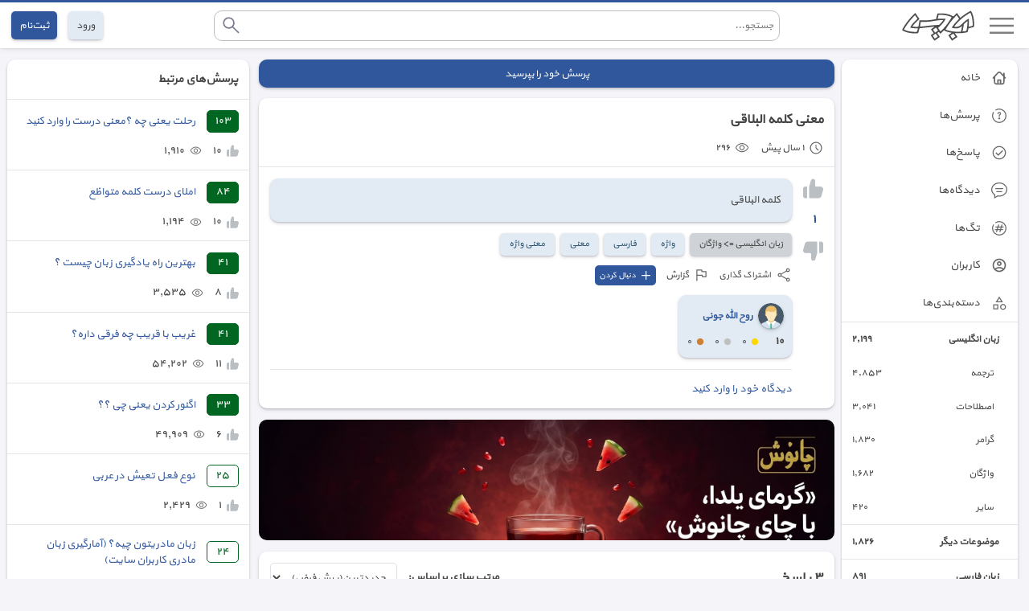

--- FILE ---
content_type: text/html; charset=utf-8
request_url: https://abadis.ir/bepors/question/8503/
body_size: 9748
content:
<!DOCTYPE html>
<html lang="fa" msgpop="false">

<head>
	<meta charset="UTF-8">
	<meta name="description" content="معنی کلمه البلاقی - ٣ پاسخ - ٢٩٦ بازدید - آبادیس بپرس" />
	<meta http-equiv="X-UA-Compatible" content="IE=edge">
	<meta name="viewport" content="width=device-width, initial-scale=1.0">
	<meta name="theme-color" content="#30579C">
	<link rel="icon" sizes="128x128" href="//img.abadis.ir/abadisapp.png">
	<title>معنی کلمه البلاقی - آبادیس بپرس</title>
	<script>
		var cl = document.querySelector("html").classList, ls = localStorage; if (ls["FS"]) cl.add("FS" + ls["FS"]); if (ls["NM"] == "true") cl.add("NM");
	</script>
	<link type="text/css" rel="stylesheet" href="/bepors/css/bepors.min.css?212">
	<script src="/bepors/js/bepors.min.js?212"></script>
	<script>
		var isLogin = "False" == "True";
	</script>
</head>

<body>
	<header>
		<div class="h-border"></div>
		<div class="header">
			<div>
				<div class="h-open-menu">
					<button onclick="aside()">
						<img src="//img.abadis.ir/svg/menu.svg" alt="منو" width="40" height="40" />
					</button>
				</div>
				<div class="h-logo">
					<a href="/bepors/" >
						<img src="//img.abadis.ir/abadis.svg" alt="لوگو" width="90" height="40"  />
					</a>
				</div>
			</div>
			<div class="h-search" show="false" id="search-ajax">
				<form action="/bepors/search/" method="get" onsubmit="return searchNull('h-search-h')">
					<div>
						<input name="exp" id="h-search-h" onkeyup="showClr('#clrIcon-h',this),search(this)" type="search" autocomplete="off" placeholder="جستجو..." />
					</div>
					<div id="clrIcon-h">
						<button type="button" onclick="clrSearchInput('#h-search-h',this)">
							<img src="//img.abadis.ir/svg/close.svg" alt="پاک" width="50" height="50" />
						</button>
					</div>
					<div>
						<button type="submit">
							<img src="//img.abadis.ir/svg/search-b.svg" alt="جستجو" width="50" height="50" />
						</button>
					</div>
				</form>
				<div class="search background"></div>
			</div>
			<div class="log-reg">
				<div class="h-search-small">
					<button type="button" onclick="openSearch()">
						<img src="//img.abadis.ir/svg/search-dark.svg" alt="جستجو" width="50" height="50" />
					</button>
				</div>
					<div>
						<a href="/user/login/" class="btn b-light">
							ورود
						</a>
					</div>
					<div>
						<a href="/user/register/" class="btn b-blue">
							ثبت‌نام
						</a>
					</div>
			</div>
		</div>
	</header>
	<aside show="true" id="aside">
		<div class="background">
			<ul class="aside">
				<li>
					<a href="/bepors/" >
						<img src="//img.abadis.ir/svg/home.svg" alt="صفحه اول" width="50" height="50" />
						<span>
							خانه
						</span>
					</a>
				</li>
				<li>
					<a href="/bepors/questions/" >
						<img src="//img.abadis.ir/svg/question.svg" alt="پرسش" width="50" height="50" />
						<span>
							پرسش‌ها
						</span>
					</a>
				</li>
				<li>
					<a href="/bepors/answers/" >
						<img src="//img.abadis.ir/svg/check_circle-b.svg" alt="پاسخ" width="50" height="50" />
						<span>
							پاسخ‌ها
						</span>
					</a>
				</li>
				<li>
					<a href="/bepors/comments/1/" >
						<img src="//img.abadis.ir/svg/comment.svg" alt="پاسخ" width="50" height="50" />
						<span>
							دیدگاه‌ها
						</span>
					</a>
				</li>
				<li>
					<a href="/bepors/tags/" >
						<img src="//img.abadis.ir/svg/tag.svg" alt="تگ" width="50" height="50" />
						<span>
							تگ‌ها
						</span>
					</a>
				</li>
				<li>
					<a href="/user/list/bepors/">
						<img src="//img.abadis.ir/svg/person.svg" alt="کاربر" width="50" height="50" />
						<span>
							کاربران
						</span>
					</a>
				</li>
				<li>
					<div>
						<img src="//img.abadis.ir/svg/category.svg" alt="دسته" width="50" height="50" />
						<span>
							دسته‌بندی‌ها
						</span>
					</div>
					<ul class="category-list" show="false">
								<li class="parent-category">
									<a href="/bepors/cat/101/">
										<span>زبان انگلیسی</span>
										<span>٢,١٩٩</span>
									</a>
								</li>
									<li class="child-category">
										<a href="/bepors/cat/7/">
											<span>ترجمه</span>
											<span>٤,٨٥٣</span>
										</a>
									</li>
									<li class="child-category">
										<a href="/bepors/cat/9/">
											<span>اصطلاحات</span>
											<span>٣,٠٤١</span>
										</a>
									</li>
									<li class="child-category">
										<a href="/bepors/cat/8/">
											<span>گرامر</span>
											<span>١,٨٣٠</span>
										</a>
									</li>
									<li class="child-category">
										<a href="/bepors/cat/6/">
											<span>واژگان</span>
											<span>١,٦٨٢</span>
										</a>
									</li>
									<li class="child-category">
										<a href="/bepors/cat/10/">
											<span>سایر</span>
											<span>٤٢٠</span>
										</a>
									</li>
								<li class="parent-category">
									<a href="/bepors/cat/12/">
										<span>موضوعات دیگر</span>
										<span>١,٨٢٦</span>
									</a>
								</li>
								<li class="parent-category">
									<a href="/bepors/cat/100/">
										<span>زبان فارسی</span>
										<span>٨٩١</span>
									</a>
								</li>
									<li class="child-category">
										<a href="/bepors/cat/1/">
											<span>واژگان</span>
											<span>١,٢٩٣</span>
										</a>
									</li>
									<li class="child-category">
										<a href="/bepors/cat/22/">
											<span>شعر</span>
											<span>١,٢٤٢</span>
										</a>
									</li>
									<li class="child-category">
										<a href="/bepors/cat/2/">
											<span>اصطلاحات</span>
											<span>٩٠٨</span>
										</a>
									</li>
									<li class="child-category">
										<a href="/bepors/cat/5/">
											<span>سایر</span>
											<span>٣٨٣</span>
										</a>
									</li>
									<li class="child-category">
										<a href="/bepors/cat/3/">
											<span>گویش‌ها و لهجه‌ها</span>
											<span>٢٩٢</span>
										</a>
									</li>
									<li class="child-category">
										<a href="/bepors/cat/16/">
											<span>فرهنگ و تمدن</span>
											<span>٢٥٤</span>
										</a>
									</li>
									<li class="child-category">
										<a href="/bepors/cat/4/">
											<span>دستور زبان</span>
											<span>٢٤٠</span>
										</a>
									</li>
									<li class="child-category">
										<a href="/bepors/cat/17/">
											<span>اسم‌ها</span>
											<span>١٩٥</span>
										</a>
									</li>
								<li class="parent-category">
									<a href="/bepors/cat/103/">
										<span>دروس تحصیلی</span>
										<span>٥٢٩</span>
									</a>
								</li>
									<li class="child-category">
										<a href="/bepors/cat/24/">
											<span>دانشگاهی</span>
											<span>٢,٧٧٨</span>
										</a>
									</li>
									<li class="child-category">
										<a href="/bepors/cat/21/">
											<span>کنکور</span>
											<span>٤٢٣</span>
										</a>
									</li>
									<li class="child-category">
										<a href="/bepors/cat/20/">
											<span>متوسطه دوم</span>
											<span>٣٥١</span>
										</a>
									</li>
									<li class="child-category">
										<a href="/bepors/cat/19/">
											<span>متوسطه اول</span>
											<span>٧٠</span>
										</a>
									</li>
									<li class="child-category">
										<a href="/bepors/cat/18/">
											<span>ابتدایی</span>
											<span>٣٠</span>
										</a>
									</li>
								<li class="parent-category">
									<a href="/bepors/cat/23/">
										<span>حقوقی</span>
										<span>٥٠٤</span>
									</a>
								</li>
								<li class="parent-category">
									<a href="/bepors/cat/102/">
										<span>زبان عربی</span>
										<span>٣٢٥</span>
									</a>
								</li>
								<li class="parent-category">
									<a href="/bepors/cat/105/">
										<span>تکنولوژی</span>
										<span>٢٧٦</span>
									</a>
								</li>
								<li class="parent-category">
									<a href="/bepors/cat/11/">
										<span>سایر زبان⁮های خارجی</span>
										<span>٢١٣</span>
									</a>
								</li>
								<li class="parent-category">
									<a href="/bepors/cat/104/">
										<span>مذهبی</span>
										<span>١٢٠</span>
									</a>
								</li>
					</ul>
					<div class="show-more-cat">
						<button type="button" onclick="showMoreCat(this)">
							<span>نمایش بیشتر</span>
						</button>
					</div>
				</li>
			</ul>
		</div>
			<div class="background services">
				<ul>
					<li>
						<a href="/">
							دیکشنری
						</a>
					</li>
					<li>
						<a href="/social/">
							شبکه اجتماعی
						</a>
					</li>
					<li>
						<a href="/translator/">
							مترجم
						</a>
					</li>
					<li>
						<a href="/wordmaker/">
							واژه ساز
						</a>
					</li>
				</ul>
			</div>
		<div class="background no-ads">
			<a href="/user/panel/noads/" class="d-flex" onclick="return checkLogin(this)">

				<div class="d-flex">
					<img src="//img.abadis.ir/svg/no-ads.svg" alt="بلاک" width="20" height="20" />
				</div>
				<div>
					<span>
						حذف تبلیغات
					</span>
				</div>
			</a>
		</div>
		<div class="background change-mode">
			<div>
				<img src="//img.abadis.ir/svg/dark-mode.svg" alt="حالت شب" width="25" height="25" />
				<label for='nm'>
					حالت شب
				</label>
				<input id="nm" type="checkbox" onclick="changeNM(this)" />
			</div>
			<div>
				<div>
					<img src="//img.abadis.ir/svg/font-size.svg" alt="تغییر سایز" width="25" height="25" />
					<label>
						اندازه متن
					</label>
				</div>
				<div>
					<input id="fs" type="range" min="1" max="4" value="2" onchange="changeFS(this)" aria-label="fs" />
				</div>
				<script>
					window.addEventListener("load", function ()
					{
						loadOpt();
					})
				</script>
			</div>
		</div>
	</aside>
	<main>
		<script>
			var ckCache = false;
		</script>
		<div class="container-list">
	<div>
		<a href="/bepors/question/ask/" onclick="return checkLogin(this)" class="btn b-blue b-ask">
			<span>
				پرسش خود را بپرسید
			</span>
		</a>
		<div class="background question">
			<div class="q-title">
				<h1 >
					معنی کلمه البلاقی
				</h1>
			</div>
			<div class="q-date">
				<div>
					<div>
						<img src="//img.abadis.ir/svg/clock.svg" alt="تاریخ" width="50" height="50" loading="lazy" />
					</div>
					<div>
						<span>
							١ سال پیش
						</span>
					</div>
				</div>
				<div>
					<div>
						<img src="//img.abadis.ir/svg/visit.svg" alt="بازدید" width="50" height="50" loading="lazy" />
					</div>
					<div>
						<span>
							٢٩٦
						</span>
					</div>
				</div>
			</div>
			<div class="q-details">
				<div class="q-activity">
					<div class="q-like">
						<div>
							<button type="button" class="hover" onclick="like(8503,1,1,486962,0,this)">
								<img src="//img.abadis.ir/svg/up.svg" alt="لایک" width="50" height="50" loading="lazy" />
							</button>
						</div>
						<div id="like-count">
							<a href="/bepors/question/8503/voters/?type=1" class="a">
								<span>
									١
								</span>
							</a>
						</div>
						<div>
							<button type="button" class="hover" onclick="like(8503,1,2,486962,0,this)">
								<img src="//img.abadis.ir/svg/down.svg" alt="لایک" width="50" height="50" loading="lazy" />
							</button>
						</div>
					</div>
				</div>
				<div>
					<div class="q-text">
						<p>کلمه البلاقی‌&nbsp;</p>
					</div>
					<div class="tag-cat-box">
						<div class="cat-box">
							<a href="/bepors/cat/6/">
								<span>
									زبان انگلیسی =&gt; واژگان
								</span>
							</a>
						</div>
							<div>
								<a class="tag-box" href="/bepors/tag/واژه/">
									<span>واژه</span>
								</a>
							</div>
							<div>
								<a class="tag-box" href="/bepors/tag/فارسی/">
									<span>فارسی</span>
								</a>
							</div>
							<div>
								<a class="tag-box" href="/bepors/tag/معنی/">
									<span>معنی</span>
								</a>
							</div>
							<div>
								<a class="tag-box" href="/bepors/tag/معنی-واژه/">
									<span>معنی واژه</span>
								</a>
							</div>
					</div>
					<div class="share-report">
						<div>
							<button type="button" class="hover" onclick="sharePost(8503,this)">
								<div>
									<img src="//img.abadis.ir/svg/share.svg" alt="اشتراک" width="50" height="50" loading="lazy" />
								</div>
								<div>
									<span>
										اشتراک گذاری
									</span>
								</div>
							</button>
						</div>
						<div>
							<button type="button" class="hover" onclick="openReportPost(8503,1,486962,this)">
								<div>
									<img src="//img.abadis.ir/svg/flag.svg" alt="ریپورت" width="50" height="50" loading="lazy" />
								</div>
								<div>
									<span>
										گزارش
									</span>
								</div>
							</button>
						</div>
						<div class="follow hover">
							<button type="button" onclick="addWatch(1,1,8503,0,this)">
								<img src="//img.abadis.ir/svg/plus-w.svg" alt="پلاس" width="15" height="15" />
								<span>
									دنبال کردن
								</span>
							</button>
						</div>
					</div>
					<div class="q-user-box-info">
						<div onmouseenter="userHover(1,this,486962)" onmouseleave="userHover(0,this)">
							<div>
								<div class="q-user-info">
									<div>
										<a href="/user/usr-486962/">
											<img src="//img.abadis.ir/svg/avatar/male/2.svg" alt="کاربر" width="50" height="50" loading="lazy" />
										</a>
									</div>
									<div>
										<a href="/user/usr-486962/" class="a">
											<span>
												روح الله جونی
											</span>
										</a>
									</div>
								</div>
								<div class="user-badge">
									<div>
										<span>
											١٠
										</span>
									</div>
									<div>
										<div>
											<div>
												<img src="//img.abadis.ir/svg/circle_gold.svg" alt="طلایی" width="50" height="50" loading="lazy" />
											</div>
											<div>
												<span>٠</span>
											</div>
										</div>
										<div>
											<div>
												<img src="//img.abadis.ir/svg/circle_silver.svg" alt="نقره‌ای" width="50" height="50" loading="lazy" />
											</div>
											<div>
												<span>٠</span>
											</div>
										</div>
										<div>
											<div>
												<img src="//img.abadis.ir/svg/circle_bronze.svg" alt="برنزی" width="50" height="50" loading="lazy" />
											</div>
											<div>
												<span>٠</span>
											</div>
										</div>
									</div>
								</div>
							</div>
						</div>
					</div>
						<div class="q-comment">
							<button class="a" type="button" onclick="openCommentDesc(8503,1,0,this)">
								<span>
									دیدگاه خود را وارد کنید
								</span>
							</button>
							<div class="q-comment-box" show="false"></div>
						</div>
				</div>
			</div>
		</div>
			<div class="chn-desc">
				<iframe src="https://chanoosh.ir/ads/?host=bepors&device=desktop"></iframe>
			</div>
			<div class="background answer-title">
				<div>
					<h2>
						<span>
							٣
						</span>
						<span>
							پاسخ
						</span>
					</h2>
				</div>
				<div>
					<div>
						<span>
							مرتب سازی بر اساس:
						</span>
					</div>
					<div>
						<select name="answer-sort" aria-label="answer-sort" onchange="answerSort(8503,'True',this)">
							<option value="newest" selected>جدیدترین(پیش فرض)</option>
							<option value="vote" >بالاترین امتیاز</option>
							<option value="oldest" >قدیمی‌ترین</option>
						</select>
					</div>
				</div>
			</div>
				<div class="background answer-item" id="aID-247740">
					<div class="q-details">
						<div class="q-activity">
							<div class="q-like">
								<div>
									<button type="button" class="hover" onclick="like(247740,2,1,431392,0 ,this)">
										<img src="//img.abadis.ir/svg/up.svg" alt="لایک" width="50" height="50" loading="lazy" />
									</button>
								</div>
								<div id="like-count">
									<a href="/bepors/question/8503/voters/?type=2&id=247740" class="a">
										<span>
											١
										</span>
									</a>
								</div>
								<div>
									<button type="button" class="hover" onclick="like(247740,2,2,431392,0,this)">
										<img src="//img.abadis.ir/svg/down.svg" alt="لایک" width="50" height="50" loading="lazy" />
									</button>
								</div>
							</div>
						</div>
						<div>
							<div class="q-text q-text-a">
								<p>دوستان... &nbsp;واژه ی پرسیده شده البلاقی ست که از 《<strong>ب ل ق</strong>》گرفته شده، نه الباقی که از 《ب ق ی》گرفته شده.</p>
							</div>
							<div class="share-report">
								<div>
									<button type="button" class="hover" onclick="sharePost(8503,this,247740)">
										<div>
											<img src="//img.abadis.ir/svg/share.svg" alt="اشتراک" width="50" height="50" loading="lazy" />
										</div>
										<div>
											<span>
												اشتراک گذاری
											</span>
										</div>
									</button>
								</div>
								<div>
									<button type="button" class="hover" onclick="openReportPost(247740,2,431392,this)">
										<div>
											<img src="//img.abadis.ir/svg/flag.svg" alt="ریپورت" width="50" height="50" loading="lazy" />
										</div>
										<div>
											<span>
												گزارش
											</span>
										</div>
									</button>
								</div>
									<div class="follow hover answer-follow">
										<button type="button" onclick="addWatch(1,2,247740,0,this)">
											<img src="//img.abadis.ir/svg/plus.svg" alt="پلاس" width="15" height="15" />
											<span>
												دنبال کردن
											</span>
										</button>
									</div>
							</div>
							<div class="q-user-box-info answer-date">
								<div>
									<div onmouseenter="userHover(1,this,431392)" onmouseleave="userHover(0,this)">
										<div class="q-user-info">
											<div>
												<a href="/user/usr-431392/">
													<img src="//img.abadis.ir/svg/avatar/male/5.svg" alt="کاربر" width="50" height="50" loading="lazy" />
												</a>
											</div>
											<div>
												<a href="/user/usr-431392/" class="a">
													<span>
														Ziro-One
													</span>
												</a>
											</div>
										</div>
										<div class="user-badge">
											<div>
												<span>
													٢,٥٥٤
												</span>
											</div>
											<div>
												<div>
													<div>
														<img src="//img.abadis.ir/svg/circle_gold.svg" alt="طلایی" width="50" height="50" loading="lazy" />
													</div>
													<div>
														<span>٢</span>
													</div>
												</div>
												<div>
													<div>
														<img src="//img.abadis.ir/svg/circle_silver.svg" alt="نقره‌ای" width="50" height="50" loading="lazy" />
													</div>
													<div>
														<span>٤٠</span>
													</div>
												</div>
												<div>
													<div>
														<img src="//img.abadis.ir/svg/circle_bronze.svg" alt="برنزی" width="50" height="50" loading="lazy" />
													</div>
													<div>
														<span>١٣</span>
													</div>
												</div>
											</div>
										</div>
									</div>
								</div>
								<div>
									<div>
										<img src="//img.abadis.ir/svg/clock.svg" alt="تاریخ" width="50" height="50" loading="lazy">
									</div>
									<div>
										<span>
											١ سال پیش
										</span>
									</div>
								</div>
							</div>
								<div class="q-comment">
									<button class="a" type="button" onclick="openCommentDesc(247740,2,0,this)">
										<span>
											دیدگاه خود را وارد کنید
										</span>
									</button>
									<div class="q-comment-box" show="false"></div>
								</div>
						</div>
					</div>
				</div>
				<div class="background answer-item" id="aID-247725">
					<div class="q-details">
						<div class="q-activity">
							<div class="q-like">
								<div>
									<button type="button" class="hover" onclick="like(247725,2,1,58620,0 ,this)">
										<img src="//img.abadis.ir/svg/up.svg" alt="لایک" width="50" height="50" loading="lazy" />
									</button>
								</div>
								<div id="like-count">
									<a href="/bepors/question/8503/voters/?type=2&id=247725" class="a">
										<span>
											١
										</span>
									</a>
								</div>
								<div>
									<button type="button" class="hover" onclick="like(247725,2,2,58620,0,this)">
										<img src="//img.abadis.ir/svg/down.svg" alt="لایک" width="50" height="50" loading="lazy" />
									</button>
								</div>
							</div>
						</div>
						<div>
							<div class="q-text q-text-a">
								<p>سلام دوست گرامی&nbsp;</p><p>برای کلمه ی الباقی دو معنی را پیشنها د می کنم 1. یکی از نام های خدواند که در لغت به معنای الباقی به <a href="https://abadis.ir/fatofa/%D9%85%D8%B9%D9%86%DB%8C/" rel="nofollow">معنای</a> <a href="https://abadis.ir/fatofa/%D8%A8%D9%82%D8%A7/" rel="nofollow">بقا</a> مقابل <a href="https://abadis.ir/fatofa/%D9%81%D9%86%D8%A7/" rel="nofollow">فنا</a> است(آن چه باقی می ماند و همیشه هست) و 2. به معانی: باقی مانده، برجای مانده و تتمه.</p>
							</div>
							<div class="share-report">
								<div>
									<button type="button" class="hover" onclick="sharePost(8503,this,247725)">
										<div>
											<img src="//img.abadis.ir/svg/share.svg" alt="اشتراک" width="50" height="50" loading="lazy" />
										</div>
										<div>
											<span>
												اشتراک گذاری
											</span>
										</div>
									</button>
								</div>
								<div>
									<button type="button" class="hover" onclick="openReportPost(247725,2,58620,this)">
										<div>
											<img src="//img.abadis.ir/svg/flag.svg" alt="ریپورت" width="50" height="50" loading="lazy" />
										</div>
										<div>
											<span>
												گزارش
											</span>
										</div>
									</button>
								</div>
									<div class="follow hover answer-follow">
										<button type="button" onclick="addWatch(1,2,247725,0,this)">
											<img src="//img.abadis.ir/svg/plus.svg" alt="پلاس" width="15" height="15" />
											<span>
												دنبال کردن
											</span>
										</button>
									</div>
							</div>
							<div class="q-user-box-info answer-date">
								<div>
									<div onmouseenter="userHover(1,this,58620)" onmouseleave="userHover(0,this)">
										<div class="q-user-info">
											<div>
												<a href="/user/professor/">
													<img src="//img.abadis.ir/svg/avatar/female/4.svg" alt="کاربر" width="50" height="50" loading="lazy" />
												</a>
											</div>
											<div>
												<a href="/user/professor/" class="a">
													<span>
														پروفسور
													</span>
												</a>
											</div>
										</div>
										<div class="user-badge">
											<div>
												<span>
													٢٦٥
												</span>
											</div>
											<div>
												<div>
													<div>
														<img src="//img.abadis.ir/svg/circle_gold.svg" alt="طلایی" width="50" height="50" loading="lazy" />
													</div>
													<div>
														<span>٠</span>
													</div>
												</div>
												<div>
													<div>
														<img src="//img.abadis.ir/svg/circle_silver.svg" alt="نقره‌ای" width="50" height="50" loading="lazy" />
													</div>
													<div>
														<span>٥</span>
													</div>
												</div>
												<div>
													<div>
														<img src="//img.abadis.ir/svg/circle_bronze.svg" alt="برنزی" width="50" height="50" loading="lazy" />
													</div>
													<div>
														<span>١</span>
													</div>
												</div>
											</div>
										</div>
									</div>
								</div>
								<div>
									<div>
										<img src="//img.abadis.ir/svg/clock.svg" alt="تاریخ" width="50" height="50" loading="lazy">
									</div>
									<div>
										<span>
											١ سال پیش
										</span>
									</div>
								</div>
							</div>
								<div class="q-comment">
									<button class="a" type="button" onclick="openCommentDesc(247725,2,0,this)">
										<span>
											دیدگاه خود را وارد کنید
										</span>
									</button>
									<div class="q-comment-box" show="false"></div>
								</div>
						</div>
					</div>
				</div>
				<div class="background answer-item" id="aID-247718">
					<div class="q-details">
						<div class="q-activity">
							<div class="q-like">
								<div>
									<button type="button" class="hover" onclick="like(247718,2,1,59496,0 ,this)">
										<img src="//img.abadis.ir/svg/up.svg" alt="لایک" width="50" height="50" loading="lazy" />
									</button>
								</div>
								<div id="like-count">
									<a href="/bepors/question/8503/voters/?type=2&id=247718" class="a">
										<span>
											٠
										</span>
									</a>
								</div>
								<div>
									<button type="button" class="hover" onclick="like(247718,2,2,59496,0,this)">
										<img src="//img.abadis.ir/svg/down.svg" alt="لایک" width="50" height="50" loading="lazy" />
									</button>
								</div>
							</div>
						</div>
						<div>
							<div class="q-text q-text-a">
								<p>بلق: (یَلِقَ-بَلُقَ_ُ بَلَقاً و اَبلَقَ ...خاکستری شد ، دو رنگ شد ( المنجد )</p><p>البلاقی : رنگ به رنگ ، سیاه و سفید ، رنگ آمیزی شده . جمع الابلق</p><p>بَلِقَ : سرگردان شد .البلاقی : سرگردان</p>
							</div>
							<div class="share-report">
								<div>
									<button type="button" class="hover" onclick="sharePost(8503,this,247718)">
										<div>
											<img src="//img.abadis.ir/svg/share.svg" alt="اشتراک" width="50" height="50" loading="lazy" />
										</div>
										<div>
											<span>
												اشتراک گذاری
											</span>
										</div>
									</button>
								</div>
								<div>
									<button type="button" class="hover" onclick="openReportPost(247718,2,59496,this)">
										<div>
											<img src="//img.abadis.ir/svg/flag.svg" alt="ریپورت" width="50" height="50" loading="lazy" />
										</div>
										<div>
											<span>
												گزارش
											</span>
										</div>
									</button>
								</div>
									<div class="follow hover answer-follow">
										<button type="button" onclick="addWatch(1,2,247718,0,this)">
											<img src="//img.abadis.ir/svg/plus.svg" alt="پلاس" width="15" height="15" />
											<span>
												دنبال کردن
											</span>
										</button>
									</div>
									<div>
										<span>
											پاسخ ویرایش شده
										</span>
									</div>
							</div>
							<div class="q-user-box-info answer-date">
								<div>
									<div onmouseenter="userHover(1,this,59496)" onmouseleave="userHover(0,this)">
										<div class="q-user-info">
											<div>
												<a href="/user/royaali/">
													<img src="//img.abadis.ir/users/00059496.webp" alt="کاربر" width="50" height="50" loading="lazy" />
												</a>
											</div>
											<div>
												<a href="/user/royaali/" class="a">
													<span>
														علی باقری
													</span>
												</a>
											</div>
										</div>
										<div class="user-badge">
											<div>
												<span>
													١,٠٦٣,٧٨٠
												</span>
											</div>
											<div>
												<div>
													<div>
														<img src="//img.abadis.ir/svg/circle_gold.svg" alt="طلایی" width="50" height="50" loading="lazy" />
													</div>
													<div>
														<span>١,٧٧٨</span>
													</div>
												</div>
												<div>
													<div>
														<img src="//img.abadis.ir/svg/circle_silver.svg" alt="نقره‌ای" width="50" height="50" loading="lazy" />
													</div>
													<div>
														<span>٢٤,٣٥٦</span>
													</div>
												</div>
												<div>
													<div>
														<img src="//img.abadis.ir/svg/circle_bronze.svg" alt="برنزی" width="50" height="50" loading="lazy" />
													</div>
													<div>
														<span>١٠,٢٧٩</span>
													</div>
												</div>
											</div>
										</div>
									</div>
								</div>
								<div>
									<div>
										<img src="//img.abadis.ir/svg/clock.svg" alt="تاریخ" width="50" height="50" loading="lazy">
									</div>
									<div>
										<span>
											١ سال پیش
										</span>
									</div>
								</div>
							</div>
								<div class="q-comment">
									<button class="a" type="button" onclick="openCommentDesc(247718,2,0,this)">
										<span>
											دیدگاه خود را وارد کنید
										</span>
									</button>
									<div class="q-comment-box" show="false"></div>
								</div>
						</div>
					</div>
				</div>
		<div class="background your-answer">
			<div>
				<div>
					<h2>
						پاسخ شما
					</h2>
				</div>
				<div id="word-count"></div>
			</div>
			<div>
				<textarea id="editor" aria-label="editor"></textarea>
			</div>
		</div>
		<div class="your-answer-btn">
			<div>
				<button class="btn b-blue" type="button" onclick="answer(8503,0,this)">
					<span>
						ارسال پاسخ
					</span>
				</button>
			</div>
		</div>
		<div class="show-images">
			<input type="hidden" name="images" id="images" />
		</div>
	</div>
	<div>
		<div class="background" id="related-questions">
			<div class="related-title">
				<h3>
					پرسش‌های مرتبط
				</h3>
			</div>
					<div class="related-q-a">
						<div>
							<div class=has-accepted title="تعداد پاسخ">
								<span>
									١٠٣
								</span>
							</div>
							<div>
								<a href="/bepors/question/11813/" class="a">
									<span>
										رحلت یعنی چه ؟معنی درست را وارد کنید
									</span>
								</a>
							</div>
						</div>
						<div>
							<div>
								<div>
									<img src="//img.abadis.ir/svg/up.svg" alt="رای" width="50" height="50" loading="lazy">
								</div>
								<div>
									<span>
										١٠
									</span>
								</div>
							</div>
							<div>
								<div>
									<img src="//img.abadis.ir/svg/visit.svg" alt="بازدید" width="50" height="50" loading="lazy">
								</div>
								<div>
									<span>
										١,٩١٠
									</span>
								</div>
							</div>
						</div>
					</div>
					<div class="related-q-a">
						<div>
							<div class=has-accepted title="تعداد پاسخ">
								<span>
									٨٤
								</span>
							</div>
							<div>
								<a href="/bepors/question/13669/" class="a">
									<span>
										املای درست کلمه متواظع
									</span>
								</a>
							</div>
						</div>
						<div>
							<div>
								<div>
									<img src="//img.abadis.ir/svg/up.svg" alt="رای" width="50" height="50" loading="lazy">
								</div>
								<div>
									<span>
										١٠
									</span>
								</div>
							</div>
							<div>
								<div>
									<img src="//img.abadis.ir/svg/visit.svg" alt="بازدید" width="50" height="50" loading="lazy">
								</div>
								<div>
									<span>
										١,١٩٤
									</span>
								</div>
							</div>
						</div>
					</div>
					<div class="related-q-a">
						<div>
							<div class=has-accepted title="تعداد پاسخ">
								<span>
									٤١
								</span>
							</div>
							<div>
								<a href="/bepors/question/5878/" class="a">
									<span>
										بهترین راه یادگیری زبان چیست ؟
									</span>
								</a>
							</div>
						</div>
						<div>
							<div>
								<div>
									<img src="//img.abadis.ir/svg/up.svg" alt="رای" width="50" height="50" loading="lazy">
								</div>
								<div>
									<span>
										٨
									</span>
								</div>
							</div>
							<div>
								<div>
									<img src="//img.abadis.ir/svg/visit.svg" alt="بازدید" width="50" height="50" loading="lazy">
								</div>
								<div>
									<span>
										٣,٥٣٥
									</span>
								</div>
							</div>
						</div>
					</div>
					<div class="related-q-a">
						<div>
							<div class=has-accepted title="تعداد پاسخ">
								<span>
									٤١
								</span>
							</div>
							<div>
								<a href="/bepors/question/6116/" class="a">
									<span>
										غریب با قریب چه فرقی داره؟
									</span>
								</a>
							</div>
						</div>
						<div>
							<div>
								<div>
									<img src="//img.abadis.ir/svg/up.svg" alt="رای" width="50" height="50" loading="lazy">
								</div>
								<div>
									<span>
										١١
									</span>
								</div>
							</div>
							<div>
								<div>
									<img src="//img.abadis.ir/svg/visit.svg" alt="بازدید" width="50" height="50" loading="lazy">
								</div>
								<div>
									<span>
										٥٤,٢٠٢
									</span>
								</div>
							</div>
						</div>
					</div>
					<div class="related-q-a">
						<div>
							<div class=has-accepted title="تعداد پاسخ">
								<span>
									٣٣
								</span>
							</div>
							<div>
								<a href="/bepors/question/5900/" class="a">
									<span>
										اگنور کردن یعنی چی ؟؟
									</span>
								</a>
							</div>
						</div>
						<div>
							<div>
								<div>
									<img src="//img.abadis.ir/svg/up.svg" alt="رای" width="50" height="50" loading="lazy">
								</div>
								<div>
									<span>
										٦
									</span>
								</div>
							</div>
							<div>
								<div>
									<img src="//img.abadis.ir/svg/visit.svg" alt="بازدید" width="50" height="50" loading="lazy">
								</div>
								<div>
									<span>
										٤٩,٩٠٩
									</span>
								</div>
							</div>
						</div>
					</div>
					<div class="related-q-a">
						<div>
							<div class=has-answer title="تعداد پاسخ">
								<span>
									٢٥
								</span>
							</div>
							<div>
								<a href="/bepors/question/16083/" class="a">
									<span>
										نوع فعل تعيش در عربی
									</span>
								</a>
							</div>
						</div>
						<div>
							<div>
								<div>
									<img src="//img.abadis.ir/svg/up.svg" alt="رای" width="50" height="50" loading="lazy">
								</div>
								<div>
									<span>
										١
									</span>
								</div>
							</div>
							<div>
								<div>
									<img src="//img.abadis.ir/svg/visit.svg" alt="بازدید" width="50" height="50" loading="lazy">
								</div>
								<div>
									<span>
										٢,٤٢٩
									</span>
								</div>
							</div>
						</div>
					</div>
					<div class="related-q-a">
						<div>
							<div class=has-answer title="تعداد پاسخ">
								<span>
									٢٤
								</span>
							</div>
							<div>
								<a href="/bepors/question/16779/" class="a">
									<span>
										زبان مادریتون چیه؟  (آمارگیری زبان مادری کاربران سایت)
									</span>
								</a>
							</div>
						</div>
						<div>
							<div>
								<div>
									<img src="//img.abadis.ir/svg/up.svg" alt="رای" width="50" height="50" loading="lazy">
								</div>
								<div>
									<span>
										١
									</span>
								</div>
							</div>
							<div>
								<div>
									<img src="//img.abadis.ir/svg/visit.svg" alt="بازدید" width="50" height="50" loading="lazy">
								</div>
								<div>
									<span>
										٤١٨
									</span>
								</div>
							</div>
						</div>
					</div>
					<div class="related-q-a">
						<div>
							<div class=has-accepted title="تعداد پاسخ">
								<span>
									٢٣
								</span>
							</div>
							<div>
								<a href="/bepors/question/6508/" class="a">
									<span>
										ضرب المثل انگلیسی Barking dogs seldom bite  یعنی چی؟
									</span>
								</a>
							</div>
						</div>
						<div>
							<div>
								<div>
									<img src="//img.abadis.ir/svg/up.svg" alt="رای" width="50" height="50" loading="lazy">
								</div>
								<div>
									<span>
										٢
									</span>
								</div>
							</div>
							<div>
								<div>
									<img src="//img.abadis.ir/svg/visit.svg" alt="بازدید" width="50" height="50" loading="lazy">
								</div>
								<div>
									<span>
										٤,٠١٧
									</span>
								</div>
							</div>
						</div>
					</div>
					<div class="related-q-a">
						<div>
							<div class=has-accepted title="تعداد پاسخ">
								<span>
									٢٢
								</span>
							</div>
							<div>
								<a href="/bepors/question/6205/" class="a">
									<span>
										واژه‌ای جایگزین برای &#x27;تماشا شدن&#x27; در ادبیات پارسی وجود داره؟
									</span>
								</a>
							</div>
						</div>
						<div>
							<div>
								<div>
									<img src="//img.abadis.ir/svg/up.svg" alt="رای" width="50" height="50" loading="lazy">
								</div>
								<div>
									<span>
										٣
									</span>
								</div>
							</div>
							<div>
								<div>
									<img src="//img.abadis.ir/svg/visit.svg" alt="بازدید" width="50" height="50" loading="lazy">
								</div>
								<div>
									<span>
										١,٢٨٨
									</span>
								</div>
							</div>
						</div>
					</div>
					<div class="related-q-a">
						<div>
							<div class=has-answer title="تعداد پاسخ">
								<span>
									٢٢
								</span>
							</div>
							<div>
								<a href="/bepors/question/22828/" class="a">
									<span>
										برایِ واژگانِ &quot; کُپی، کپی کردن&quot; چه پیشوند یا پیشوندهایی را سزَنده می دانید؟
									</span>
								</a>
							</div>
						</div>
						<div>
							<div>
								<div>
									<img src="//img.abadis.ir/svg/up.svg" alt="رای" width="50" height="50" loading="lazy">
								</div>
								<div>
									<span>
										٣
									</span>
								</div>
							</div>
							<div>
								<div>
									<img src="//img.abadis.ir/svg/visit.svg" alt="بازدید" width="50" height="50" loading="lazy">
								</div>
								<div>
									<span>
										٨٤١
									</span>
								</div>
							</div>
						</div>
					</div>
					<div class="related-q-a">
						<div>
							<div class=has-answer title="تعداد پاسخ">
								<span>
									٢٢
								</span>
							</div>
							<div>
								<a href="/bepors/question/12891/" class="a">
									<span>
										استيصال، استنکاف، استبعاد، استشاره
									</span>
								</a>
							</div>
						</div>
						<div>
							<div>
								<div>
									<img src="//img.abadis.ir/svg/up.svg" alt="رای" width="50" height="50" loading="lazy">
								</div>
								<div>
									<span>
										٤
									</span>
								</div>
							</div>
							<div>
								<div>
									<img src="//img.abadis.ir/svg/visit.svg" alt="بازدید" width="50" height="50" loading="lazy">
								</div>
								<div>
									<span>
										٥٣٦
									</span>
								</div>
							</div>
						</div>
					</div>
					<div class="related-q-a">
						<div>
							<div class=has-accepted title="تعداد پاسخ">
								<span>
									١٧
								</span>
							</div>
							<div>
								<a href="/bepors/question/10758/" class="a">
									<span>
										دردِ دل و یاری خواستن
									</span>
								</a>
							</div>
						</div>
						<div>
							<div>
								<div>
									<img src="//img.abadis.ir/svg/up.svg" alt="رای" width="50" height="50" loading="lazy">
								</div>
								<div>
									<span>
										١٣
									</span>
								</div>
							</div>
							<div>
								<div>
									<img src="//img.abadis.ir/svg/visit.svg" alt="بازدید" width="50" height="50" loading="lazy">
								</div>
								<div>
									<span>
										١,٠٣٤
									</span>
								</div>
							</div>
						</div>
					</div>
					<div class="related-q-a">
						<div>
							<div class=has-accepted title="تعداد پاسخ">
								<span>
									١٧
								</span>
							</div>
							<div>
								<a href="/bepors/question/12274/" class="a">
									<span>
										تفاوت تقریب و تخمین چیست؟
									</span>
								</a>
							</div>
						</div>
						<div>
							<div>
								<div>
									<img src="//img.abadis.ir/svg/up.svg" alt="رای" width="50" height="50" loading="lazy">
								</div>
								<div>
									<span>
										٨
									</span>
								</div>
							</div>
							<div>
								<div>
									<img src="//img.abadis.ir/svg/visit.svg" alt="بازدید" width="50" height="50" loading="lazy">
								</div>
								<div>
									<span>
										٢,٣٠٦
									</span>
								</div>
							</div>
						</div>
					</div>
					<div class="related-q-a">
						<div>
							<div class=has-accepted title="تعداد پاسخ">
								<span>
									١٦
								</span>
							</div>
							<div>
								<a href="/bepors/question/6474/" class="a">
									<span>
										فعل شخصیت داشتن چی میشه؟
									</span>
								</a>
							</div>
						</div>
						<div>
							<div>
								<div>
									<img src="//img.abadis.ir/svg/up.svg" alt="رای" width="50" height="50" loading="lazy">
								</div>
								<div>
									<span>
										٥
									</span>
								</div>
							</div>
							<div>
								<div>
									<img src="//img.abadis.ir/svg/visit.svg" alt="بازدید" width="50" height="50" loading="lazy">
								</div>
								<div>
									<span>
										٩٨٣
									</span>
								</div>
							</div>
						</div>
					</div>
					<div class="related-q-a">
						<div>
							<div class=has-answer title="تعداد پاسخ">
								<span>
									١٦
								</span>
							</div>
							<div>
								<a href="/bepors/question/9410/" class="a">
									<span>
										هم خوانواده مظلومیت چیه؟
									</span>
								</a>
							</div>
						</div>
						<div>
							<div>
								<div>
									<img src="//img.abadis.ir/svg/up.svg" alt="رای" width="50" height="50" loading="lazy">
								</div>
								<div>
									<span>
										٥
									</span>
								</div>
							</div>
							<div>
								<div>
									<img src="//img.abadis.ir/svg/visit.svg" alt="بازدید" width="50" height="50" loading="lazy">
								</div>
								<div>
									<span>
										١٥,٢٣٠
									</span>
								</div>
							</div>
						</div>
					</div>
					<div class="related-q-a">
						<div>
							<div class=has-answer title="تعداد پاسخ">
								<span>
									١٦
								</span>
							</div>
							<div>
								<a href="/bepors/question/6681/" class="a">
									<span>
										معنی از پا در می اورد چیست؟
									</span>
								</a>
							</div>
						</div>
						<div>
							<div>
								<div>
									<img src="//img.abadis.ir/svg/up.svg" alt="رای" width="50" height="50" loading="lazy">
								</div>
								<div>
									<span>
										٣
									</span>
								</div>
							</div>
							<div>
								<div>
									<img src="//img.abadis.ir/svg/visit.svg" alt="بازدید" width="50" height="50" loading="lazy">
								</div>
								<div>
									<span>
										٢,٣٦٧
									</span>
								</div>
							</div>
						</div>
					</div>
					<div class="related-q-a">
						<div>
							<div class=has-answer title="تعداد پاسخ">
								<span>
									١٥
								</span>
							</div>
							<div>
								<a href="/bepors/question/6367/" class="a">
									<span>
										معنی hyper در کلمه زیر (پزشکی)
									</span>
								</a>
							</div>
						</div>
						<div>
							<div>
								<div>
									<img src="//img.abadis.ir/svg/up.svg" alt="رای" width="50" height="50" loading="lazy">
								</div>
								<div>
									<span>
										٣
									</span>
								</div>
							</div>
							<div>
								<div>
									<img src="//img.abadis.ir/svg/visit.svg" alt="بازدید" width="50" height="50" loading="lazy">
								</div>
								<div>
									<span>
										٢,٥٨٣
									</span>
								</div>
							</div>
						</div>
					</div>
					<div class="related-q-a">
						<div>
							<div class=has-accepted title="تعداد پاسخ">
								<span>
									١٤
								</span>
							</div>
							<div>
								<a href="/bepors/question/14439/" class="a">
									<span>
										جایگزین کلمه خوشبقتم
									</span>
								</a>
							</div>
						</div>
						<div>
							<div>
								<div>
									<img src="//img.abadis.ir/svg/up.svg" alt="رای" width="50" height="50" loading="lazy">
								</div>
								<div>
									<span>
										٥
									</span>
								</div>
							</div>
							<div>
								<div>
									<img src="//img.abadis.ir/svg/visit.svg" alt="بازدید" width="50" height="50" loading="lazy">
								</div>
								<div>
									<span>
										٩,٥١٧
									</span>
								</div>
							</div>
						</div>
					</div>
					<div class="related-q-a">
						<div>
							<div class=has-answer title="تعداد پاسخ">
								<span>
									١٤
								</span>
							</div>
							<div>
								<a href="/bepors/question/9828/" class="a">
									<span>
										معنی &quot;مشاطه&quot;  در جمله
									</span>
								</a>
							</div>
						</div>
						<div>
							<div>
								<div>
									<img src="//img.abadis.ir/svg/up.svg" alt="رای" width="50" height="50" loading="lazy">
								</div>
								<div>
									<span>
										٣
									</span>
								</div>
							</div>
							<div>
								<div>
									<img src="//img.abadis.ir/svg/visit.svg" alt="بازدید" width="50" height="50" loading="lazy">
								</div>
								<div>
									<span>
										١,٢٢٠
									</span>
								</div>
							</div>
						</div>
					</div>
					<div class="related-q-a">
						<div>
							<div class=has-answer title="تعداد پاسخ">
								<span>
									١٤
								</span>
							</div>
							<div>
								<a href="/bepors/question/9910/" class="a">
									<span>
										معنی tornado چی میشه؟
									</span>
								</a>
							</div>
						</div>
						<div>
							<div>
								<div>
									<img src="//img.abadis.ir/svg/up.svg" alt="رای" width="50" height="50" loading="lazy">
								</div>
								<div>
									<span>
										٣
									</span>
								</div>
							</div>
							<div>
								<div>
									<img src="//img.abadis.ir/svg/visit.svg" alt="بازدید" width="50" height="50" loading="lazy">
								</div>
								<div>
									<span>
										١,٠٥٨
									</span>
								</div>
							</div>
						</div>
					</div>
		</div>
	</div>
</div>
<script>
	ckeditorLoading('True');
	scrollToPost();
	var uploadIndex = 0;
	var uploadAllow = 0;
</script>
<script type="application/ld+json">
		{
		  "@context": "https://schema.org",
		  "@type": "QAPage",
		  "mainEntity": {
			"@type": "Question",
			"name": "معنی کلمه البلاقی",
			"text": "کلمه البلاقی‌",
			"author": {
				"@type": "Person",
				"name": "روح الله جونی",
				"url": "https://abadis.ir/user/usr-486962/"
			},
			"datePublished": "Dec 26, 2023 05:10:00 AM GMT&#x2B;03:30",
			"upvoteCount": "1",
			"answerCount": "0",
	
			"suggestedQuestion": [
	
				]
		  }
		}
</script>
		<div id="pos-notification-87738"></div>
		<div id="pos-footer-sticky-87864"></div>
		<div id="pos-full-view-93678"></div>
		<div class="yn-bnr stick-pos has-close" id="ynpos-15142"></div>
	</main>
	<footer>
		<div class="footer">
			<span>
				© 2006-2024 abadis.ir
			</span>
		</div>
	</footer>
		<script>
			setTimeout(function () { loadMessagePop() }, 1500);
		</script>
		<script>
			if (S("html").getAttribute("msgpop") == "false")
			{
				var adsCache = false;
				xLoading();
			}
		</script>
	<!-- Ga4 -->
	<script async src="https://www.googletagmanager.com/gtag/js?id=G-LPY5GQ56EL"></script>
	<script>
		window.dataLayer = window.dataLayer || [];
		function gtag() { dataLayer.push(arguments); }
		gtag('js', new Date());
		gtag('config', 'G-LPY5GQ56EL');
	</script>
	<!-- /Ga4 -->
</body>

</html>

--- FILE ---
content_type: text/html; charset=utf-8
request_url: https://chanoosh.ir/ads/?host=bepors&device=desktop
body_size: 894
content:
<!DOCTYPE html>
<html lang="fa">

<head>
	<meta charset="UTF-8">
	<meta http-equiv="X-UA-Compatible" content="IE=edge">
	<meta name="viewport" content="width=device-width, initial-scale=1.0">
	<title>چانوش</title>
</head>
<body>
	<style>
		* {
			box-sizing: border-box;
			padding: 0;
			margin: 0;
		}

		html {
			font-size: 14px;
		}

		body {
			width: 100%;
			height: 100%;
			min-height: 100vh;
		}

		.banner {
			display: flex;
			width: 100%;
			height: 100%;
			min-height: 100vh;
		}

			.banner > img {
				width: 100%;
				height: 100%;
				min-height: 100vh;
			}
	</style>
	<a href="https://chanoosh.ir/go/bepors/?targetUrl=products/?sort=incredible" target="_blank" class="banner" onclick="clickBanner(8,'desktop')">
		<img src="/files/ads/yalda.webp?1" alt="چانوش" width="300" height="100" />
	</a>
	<script>
		function clickBanner(bannerID, device){
			var req = httpRq();
			if (req) {
				var param = "bannerID=" + bannerID + "&device=" + device;
				req.open("POST", "/ajaxcmd/clickBanner/");
				req.setRequestHeader("Content-Type", "application/x-www-form-urlencoded");
				req.send(param);
			}
		}
		function S(sel) {
			return document.querySelector(sel);
		}
		function httpRq() {
			var rq = null;
			if (window.XMLHttpRequest) {
				rq = new XMLHttpRequest();
			}
			else if (window.ActiveXObject) {
				rq = new ActiveXObject("Microsoft.XMLHTTP");
			}
			return rq;
		}
	</script>
</body>

</html>
<style>

</style>

--- FILE ---
content_type: text/css
request_url: https://abadis.ir/bepors/css/bepors.min.css?212
body_size: 15396
content:
@font-face{font-family:"web_yekan";font-style:normal;font-display:swap;src:url(../fonts/web_yekan.woff)}:root{--clr-444:#444;--clr-F5F:#f5f5f9;--clr-fff:#ffff;--clr-dee:#dee2e6;--clr-5e7:#5e72e4;--clr-0a9:#0a95ff;--clr-305:#30579c;--clr-E2E:#e2ebf3;--clr-F6F:#f6f9fc;--clr-bab:#babfc4;--clr-e3e:#e3e6e8;--clr-7E1:#7e1975;--clr-666:#666;--clr-ccc:#cccc;--clr-F8F:#f8f9f9;--clr-006:#062;--clr-c8c:#c8ccd0;--clr-cfd:#cfd2d6;--clr-2A5:#2a506f;--clr-D0E:#d0e3f1;--clr-b3d:#b3d3ea;--clr-C22:#c22e32;--clr-FDF:#fdf2f2;--clr-a6c:#a6ceed;--clr-ebf:#ebf4fb;--clr-FF8:#ff8886;--clr-dbf:#dbf0e2;--clr-f23:#f23c34;--clr-036:#00000036;--clr-01f:#0000001f;--clr-de4:#de4f54;--clr-dc3:#dc3545;--clr-FEF:#fefce8;--clr-eab:#eab308;--clr-f2f:#f2fff6;--clr-aaa:#aaa;--clr-EAE:#eae008;--clr-96b:#96b4d5;--clr-2BA:#2bac5f;--clr-ffc:#ffc800;--clr-efe:#efeb9d;--clr-fff0:#fff0d5;--clr-fff4:#fff4f3}.NM:root{--clr-fff:#333;--clr-305:#598be4;--clr-444:#bbb;--clr-F5F:#444;--clr-E2E:#666;--clr-2A5:#90c3e9;--clr-e3e:#64686a;--clr-D0E:#4f5960;--clr-cfd:#4f5960;--clr-bab:#666;--clr-F6F:#505050;--clr-FEF:#666;--clr-F8F:#727272;--clr-f2f:#37463c;--clr-ebf:#444;--clr-fff0:#442927;--clr-fff4:#322b1f}html{background-color:var(--clr-F5F);font-size:14px;color:var(--clr-444)}body{font-family:web_yekan;direction:rtl;padding-bottom:120px}.FS1{font-size:80%!important}.FS3{font-size:115%!important}.FS4{font-size:130%!important}*{box-sizing:border-box;padding:0;margin:0}button{border:0;background-color:transparent;cursor:pointer;display:flex}div{padding:0;margin:0}button,input,select,textarea,option{font-family:"web_yekan";color:var(--clr-444)}input:focus-visible,textarea:focus-visible,select:focus-visible{outline:0}input[type="search"]::-webkit-search-cancel-button{-webkit-appearance:none}a{text-decoration:none;color:var(--clr-444)}input,textarea,select{width:100%;border:1px solid var(--clr-dee);border-radius:5px;padding:.5em .7em;background-color:var(--clr-fff)}input:focus,textarea:focus,select:focus{border-color:var(--clr-305);background-color:var(--clr-fff);box-shadow:0 3px 9px rgba(50,50,9,0),3px 4px 8px rgba(94,114,228,.1)}hr{margin:.5em 0}blockquote{padding:.5em;border:0!important;border-radius:10px;margin:.5em 0;background-color:var(--clr-F5F)}.q-text-a blockquote,.q-text-a blockquote p{background-color:var(--clr-fff)}header{width:100%;height:60px;position:fixed;z-index:10000;top:0;left:0}main{padding:calc(60px + 1em) .5em 0 1em;min-height:100vh;margin-right:235px;transition:all .5s}aside{width:235px;margin-top:60px;padding:1em 1em calc(5.5em + 120px) calc(.5em - 5px);position:fixed;z-index:9;right:0;top:0;transition:all .5s;height:100%;overflow:scroll auto}aside::-webkit-scrollbar,.container-list>div:last-child::-webkit-scrollbar,.c-list-item p::-webkit-scrollbar,.comment-item p::-webkit-scrollbar{width:5px}aside::-webkit-scrollbar-track,.container-list>div:last-child::-webkit-scrollbar-track,.c-list-item p::-webkit-scrollbar,.comment-item p::-webkit-scrollbar{border-radius:10px}aside::-webkit-scrollbar-thumb,.container-list>div:last-child::-webkit-scrollbar-thumb,.c-list-item p::-webkit-scrollbar,.comment-item p::-webkit-scrollbar{background-color:var(--clr-01f);border-radius:20px}aside::-webkit-scrollbar-thumb:hover,.container-list>div:last-child::-webkit-scrollbar-thumb:hover,.c-list-item p::-webkit-scrollbar,.comment-item p::-webkit-scrollbar{background-color:var(--clr-036)}footer{text-align:center;background-color:var(--clr-F5F);font-size:85%;padding:1em .5em .5em .5em;direction:ltr;font-family:Arial;margin-right:235px;transition:all .5s}.green{color:var(--clr-006)}.red{color:var(--clr-dc3)}.mb-1{margin-bottom:1em}.d-block{display:block}.simple-a{color:var(--clr-305)}.no-search{text-align:center;padding:1em;border-top:1px solid var(--clr-e3e)}.no-search img{width:100px;height:auto}.no-data{border-top:1px solid var(--clr-e3e);padding:1em;font-size:90%;text-align:center}.scroll-bar::-webkit-scrollbar{display:unset;transition:display .5s}.user-box-info{display:flex;align-items:center;position:relative}.user-box-info>div:first-child,.user-box-info>div:nth-child(2){padding-left:.5em;display:flex}.user-box-info>div:first-child>a{display:flex}.user-box-info>div:first-child img{width:30px;height:auto;aspect-ratio:1;border-radius:100%;box-shadow:0 1px 2px hsla(0,0%,0%,.05),0 1px 4px hsla(0,0%,0%,.05),0 2px 8px hsla(0,0%,0%,.05)}.NM .user-box-info img{opacity:.6}.user-box-info>div:nth-child(2)>a{font-size:85%;font-weight:600}.user-box-info>div:nth-child(2)>a:hover{opacity:.6}.user-box-info>div:nth-child(3){padding-left:.5em;font-size:95%;font-weight:600;direction:ltr}.user-hover{padding:1em;position:absolute;right:0;width:unset!important;min-width:170px;bottom:100%;font-size:85%;z-index:500}.user-hover>div:first-child,.user-hover>div:nth-child(2){align-items:center;justify-content:space-between}.user-hover>div:first-child>div,.user-hover>div:nth-child(2)>div,.user-hover>div:not(:first-child,:nth-child(2)){align-items:center}.user-hover>div:first-child>div>div:first-child,.user-hover>div:nth-child(2)>div>div:first-child,.user-hover>div:not(:first-child,:nth-child(2))>div:first-child{padding-left:.5em}.user-hover>div:not(:last-child){padding-bottom:1em}.ltr{direction:ltr}.show-all-link{font-weight:600;font-size:90%}.filter-active{background-color:var(--clr-e3e)!important}.title-list{display:flex;align-items:center;justify-content:space-between;padding:1em}.title-list h2{font-size:105%}.sort-box{display:flex;align-items:center;border:1px solid var(--clr-ccc);border-radius:5px;font-size:85%}.sort-box>div{height:100%;display:flex;align-items:center;justify-content:center;background-color:var(--clr-fff)}.sort-box>div:first-child{border-radius:0 5px 5px 0}.sort-box>div:last-child{border-radius:5px 0 0 5px}.sort-box>div:not(:last-child){border:solid var(--clr-ccc);border-width:0 0 0 1px}.sort-box>div:hover{cursor:pointer;background-color:var(--clr-F8F);transition:all 300ms}.sort-box>div:first-child:hover{border-radius:0 5px 5px 0}.sort-box>div:last-child:hover{border-radius:5px 0 0 5px}.sort-box>div>a{padding:8px .5em;display:flex}.exp-sort{display:flex;align-items:center;font-size:85%;padding-right:1em}.exp-sort>div{border:1px solid var(--clr-ccc);border-radius:5px;background-color:#ffecec}.exp-sort a{display:block;padding:8px .5em}.back{position:fixed;width:100%;height:100%;top:0;left:0;z-index:9;opacity:.5;background-color:hsl(210,8%,5%)}.btn{min-height:35px;padding:8px 10px;border:0;border-radius:5px;font-size:90%;cursor:pointer;transition:all .3s;box-shadow:rgba(50,50,93,.25) 0 2px 5px -1px,rgba(0,0,0,.3) 0 1px 3px -1px}.btn:hover{opacity:.9;transition:all 300ms}.b-blue,.b-ask{background-color:var(--clr-305);color:var(--clr-fff)}.b-blue:focus,.b-ask:focus{box-shadow:0 0 0 4px hsla(206,100%,40%,.15)}.NM .b-blue,.NM .b-ask{opacity:.8}.b-red{background-color:var(--clr-fff);color:var(--clr-C22)}.red-btn:hover{background-color:var(--clr-FDF)}.red-btn:focus{box-shadow:0 0 0 4px hsla(358,62%,47%,.15)}.b-light{background-color:var(--clr-E2E)}.b-light:focus{box-shadow:0 0 0 4px hsla(206,100%,40%,.15)}.b-success{background-color:var(--clr-2BA);color:var(--clr-fff)}.b-filter{background-color:var(--clr-E2E);display:flex;align-items:center;color:var(--clr-2A5)}.b-filter:hover{background-color:var(--clr-b3d)}.b-filter:focus{box-shadow:0 0 0 4px hsla(206,100%,40%,.15)}.b-filter img{width:20px;height:auto}.b-filter span{padding-right:.3em}.b-ask{display:block;border-radius:10px;text-align:center;margin-bottom:1em}.a{color:var(--clr-305)}.a:hover{opacity:.8;transition:all 300ms}.NM .a{opacity:.8}.bold{font-weight:600}.background{width:100%;background-color:var(--clr-fff);border-radius:10px;box-shadow:rgba(50,50,93,.25) 0 2px 5px -1px,rgba(0,0,0,.3) 0 1px 3px -1px}.active-link{border:solid var(--clr-305);border-width:0 0 0 3px;background-color:var(--clr-F6F);border-radius:10px 0 0 0;color:var(--clr-305)}.active-link-first{border:solid var(--clr-305);border-width:0 0 0 3px;background-color:var(--clr-F6F);border-radius:10px 10px 0 0;color:var(--clr-305)}.p-active-link{border:solid var(--clr-305);border-width:0 0 0 3px;background-color:var(--clr-F6F);border-radius:10px 0 0 0}.p-active-link a{color:var(--clr-305)}.paging{display:flex;flex-wrap:wrap;justify-content:right;padding:1em 1em 0 1em;border-top:1px solid var(--clr-e3e)}.paging>div{padding:0 .5em 1em .5em;text-align:center}.pagingAc>span{background-color:var(--clr-305)!important;color:var(--clr-fff)!important;box-shadow:0 1px 2px hsla(0,0%,0%,.05),0 1px 4px hsla(0,0%,0%,.05),0 2px 8px hsla(0,0%,0%,.05);border-radius:5px;padding:.3em 1em}.paging>div>a{box-shadow:0 1px 2px hsla(0,0%,0%,.05),0 1px 4px hsla(0,0%,0%,.05),0 2px 8px hsla(0,0%,0%,.05);border-radius:5px;padding:.3em 1em;background-color:var(--clr-fff)}.paging>div>a:hover{background-color:var(--clr-F8F);transition:all 300ms}select{appearance:none;font-size:90%}option{font-size:85%}.validate-focus{border:1px solid var(--clr-de4)!important;box-shadow:0 0 0 4px hsla(358,62%,42%,.15)!important}.validate{display:none}.validate>span{display:block;padding:0 2em 1em 2em;font-size:85%;color:var(--clr-dc3);margin-top:-1em}.simple-validate{font-size:85%;color:var(--clr-dc3)}.modal{position:fixed;z-index:10;top:15%;left:50%;width:35%;margin-left:-17.5%}.yes-no-modal{line-height:2}.yes-no-modal>div{padding:2em 1em}.yes-no-modal>div>div:first-child{text-align:center;font-weight:600;padding-bottom:4em}.yes-no-modal>div>div:last-child{display:flex;justify-content:space-around}.bonus-accepted-modal span{display:block;line-height:2}.bonus-accepted-modal>div>div:first-child{padding-bottom:2em}.upload-image{padding:2em}.upload-image>div:first-child{text-align:center;cursor:pointer;background-color:var(--clr-e3e)!important;border:2px dashed hsl(210deg 8.31% 74.24%);border-radius:10px;transition:all .5s;padding:1em}.upload-image>div:first-child:hover{background-color:var(--clr-ebf)!important;border:2px dashed var(--clr-305);transition:all .5s}.upload-image>div:first-child>div:nth-child(2){font-size:120%;font-weight:600}.upload-image>div:first-child>div{padding-bottom:1em}.upload-image>div:first-child img{width:100px;height:auto}.upload-image>div:last-child{padding-top:2em;display:flex;align-items:center;justify-content:space-between}.upload-image>div:first-child>div:nth-child(4),.upload-image>div:first-child>div:nth-child(5){display:none}.upload-error{display:none;font-size:90%;color:var(--clr-C22)}.alert{position:fixed;z-index:100;top:15%;left:50%;width:35%;margin-left:-17.5%;display:flex;align-items:center;justify-content:space-between;padding:1em;border-radius:10px;font-weight:600}.alert button{background-color:transparent}.alert img{width:25px;height:auto}.alert img:hover{opacity:.7;transition:all .3s}.a-error{background-color:var(--clr-FF8)}.a-success{background-color:var(--clr-dbf)}.a-warning{background-color:var(--clr-EAE)}.d-flex{display:flex!important}.hover{transition:all 300ms}.hover:hover{opacity:.8;transition:all 300ms}.d-none{display:none!important}#flPop{display:none;position:fixed;z-index:10000000000;left:0;top:0;width:100%;height:100%;overflow:hidden;background-color:rgba(0,0,0,.7);text-align:center}#flPopWn{text-align:right;margin:0;width:420px;border-radius:10px;overflow:auto;margin:50px auto;background-color:var(--clr-fff)}#flPopWn iframe{width:100%;height:395px;border:0;padding:20px;background-color:var(--clr-fff)}.justify-center{justify-content:center!important}.justify-space{justify-content:space-between!important}.pb-1{padding-bottom:1em}.op-name{align-items:center;font-size:160%;font-weight:600;opacity:.7}.enamad{padding:1em;text-align:center}.x-question-desc{padding:1em;margin:1em 0;min-height:calc(80px + 2em)}.x-question-mob{display:none}.x-250{padding:1em;min-height:calc(230px + 2em);margin-bottom:1em}.x-ask-bottom{margin-top:1em;padding:1em;height:calc(90px + 2em)}.NM .x-question-desc,.NM .x-question-mob,.NM .x-ask-bottom,.NM .x-ask-top,.NM .x-250,.NM .yn-modal{opacity:.6}.YN.yn-article-display-card,.yn-bnr{margin:0!important}.YN.yn-notification{bottom:75px!important}.NM .YN.yn-notification,.NM .yn-footer-sticky,.NM .yn-bnr,.NM yn-notification-87738{opacity:.9}.ckRight{direction:rtl;text-align:right}.ckLeft{direction:ltr;text-align:left}a.ckLeft{display:block}.ckCenter{direction:rtl;text-align:center}.ck-powered-by{display:none!important}.ck-content,.ck-source-editing-area{height:200px}.ck.ck-editor__editable.ck-focused:not(.ck-editor__nested-editable){border-color:var(--clr-305)!important;outline:0;background-color:var(--clr-fff);box-shadow:0 3px 9px rgba(50,50,9,0),3px 4px 8px rgba(94,114,228,.1)}.ck-rounded-corners .ck.ck-editor__main>.ck-editor__editable,.ck.ck-editor__main>.ck-editor__editable.ck-rounded-corners{border-radius:0 0 5px 5px!important}.ck.ck-toolbar{border:solid var(--clr-dee);border-width:1px 1px 0 1px!important;border-radius:5px 5px 0 0!important}.ck.ck-editor__main>.ck-editor__editable{background-color:var(--clr-fff)!important}.NM .ck-sticky-panel__content{opacity:.6!important}.ck-word-count{display:flex;font-size:90%}.ck-word-count>div:first-child{padding-left:1em}.ck li:has(p.ckLeft),.q-text-a li:has(p.ckLeft){direction:ltr}.header{display:flex;align-items:center;justify-content:space-between;width:100%;height:100%;background-color:var(--clr-fff);padding:3px 1em 0 1em;box-shadow:0 1px 2px hsla(0,0%,0%,.05),0 1px 4px hsla(0,0%,0%,.05),0 2px 8px hsla(0,0%,0%,.05)}.header>div:first-child,.header>div:first-child>div:last-child>a{display:flex}.header>div:first-child>div{display:flex;padding-left:1em}.h-border{position:absolute;height:3px;width:100%;top:0;right:0;left:0;background-color:var(--clr-305)}.h-open-menu>button>img{filter:invert(1);opacity:.5}.NM .h-open-menu>button>img{filter:invert(0)}.h-logo>a>img{opacity:.7}.op-logo{width:120px;height:auto}.NM .h-logo>a>img{filter:invert(1)}.no-box-shadow{box-shadow:unset}.h-search{width:55vw;position:relative}.h-search>form{display:flex;align-items:center;width:100%;border-radius:10px;border:1px solid var(--clr-bab);padding:0 .5em;background-color:var(--clr-fff)}.h-search>form:focus-within{border:1px solid var(--clr-5e7);background-color:var(--clr-fff);box-shadow:0 3px 9px rgba(50,50,9,0),3px 4px 8px rgba(94,114,228,.1)}.h-search>form>div:first-child{width:100%}.h-search input{border:0;padding:8px 0;border-radius:0 5px 5px 0}.h-search input:focus{border-color:unset;box-shadow:unset}.h-search input::placeholder{font-size:90%}.h-search>form>div:nth-child(2){width:calc(25px + .5em)}.h-search>form>div:nth-child(2)>button{display:none}.h-search>form>div:nth-child(2) img{width:25px;height:auto}.h-search>form>div:last-child>button{border-radius:5px 0 0 5px}.h-search>form>div:last-child img{width:27px;height:auto}.h-search>form>div:last-child img:hover,.h-search>form>div:nth-child(2) img:hover{opacity:.7;transition:all 300ms}.h-search-small{display:none}.h-search-small img{width:30px;height:auto;opacity:.7}.NM .h-search-small img{filter:invert(1)}.log-reg{display:flex;align-items:center}.log-reg>div:not(:last-child){padding-left:1em}.exp-pop-up>a{position:relative}.exp-pop-up>a>div:last-child{position:absolute;top:-5px;right:-10px}.h-login-img,.h-notif{position:relative}.h-login-img button img{border-radius:100%;width:40px;height:auto;aspect-ratio:1;cursor:pointer;box-shadow:rgba(50,50,93,.25) 0 2px 5px -1px,rgba(0,0,0,.3) 0 1px 3px -2px}.NM .h-login-img button img{opacity:.6}.l-wallet{font-size:90%;font-weight:600}.search{position:absolute;top:40px;right:0;width:100%}.search>div{border:0;padding:1em}.search>div:not(:last-child){border-bottom:1px solid var(--clr-e3e)}.search>div>div:first-child{font-size:80%}.search>div>div:first-child>div:not(:last-child){margin-bottom:.5em}.search>div>div:first-child>div:nth-child(3)>span:first-child{padding-left:.5em}.search>div>div:last-child{font-size:85%;width:100%}.search>div>div:last-child>div:not(:last-child){padding-bottom:1em}.search .q-list{min-height:unset}.search-result{padding:1em!important;font-size:90%;text-align:center}.search-no-result{text-align:center}.pop-up{position:fixed;z-index:10001}.pop-up iframe{width:100%;height:100%;border:0;background-color:var(--clr-fff);border-radius:10px}.profile-pop-up{top:55px;left:1em;width:220px}.profile-pop-up>div{padding:.25em}.profile-pop-up>div:not(:first-child){border-top:1px solid var(--clr-e3e)}.profile-pop-up>div>a,.profile-pop-up>div>div{display:flex;align-items:center;padding:.75em 1.25em}.profile-pop-up>div>a:hover,.profile-pop-up>div>div:hover{background-color:var(--clr-F6F);border-radius:10px;transition:all .3s}.profile-pop-up>div>a>div{display:flex;align-items:center}.profile-pop-up img{width:20px;height:auto}.profile-pop-up span{padding-right:1em}.n-pop-up{top:55px;left:calc(70px + 3em);width:350px}.count-un-read{color:var(--clr-fff);font-size:85%;font-weight:600;background-color:var(--clr-f23);border-radius:100%;display:flex;align-items:center;justify-content:center;width:20px;aspect-ratio:1;cursor:pointer}.NM .count-un-read{opacity:.6}.un-read-t{position:absolute;top:-5px;right:-10px}.un-read-n{position:absolute;top:-5px;right:-5px}.w-un-read{width:25px}.t-u-r-p>a{display:flex;align-items:center;justify-content:space-between}.t-u-r-p a>div:first-child span{padding-right:1em!important}.t-u-r-p a>div:last-child span{padding:0}.a-acceptor{padding-top:1em}.a-acceptor img{width:25px;height:auto}.bookmark{padding-top:1em}.bookmark img{width:25px;height:auto}.hide-aside{margin-right:-235px;transition:all .5s}.container-aside{margin-right:0;transition:all .5s;padding:calc(60px + 1em) 1em 0 1em}.aside li,.services li{list-style-type:none}.aside>li>a,.aside>li>div{display:flex;padding:1em;font-size:95%}.aside>li>a:hover,.services li>a:hover,.category-list a:hover{background-color:var(--clr-F6F);border-radius:10px 0 0 0;transition:all .3s}.aside>li:first-child>a:hover,.services li:first-child>a:hover{border-radius:10px 10px 0 0}.parent-category{font-weight:600;border-top:1px solid var(--clr-e3e)}.child-category a{padding-right:2.5em!important;font-size:95%}.parent-category a,.child-category a{display:flex!important;align-items:center;justify-content:space-between}.services li:last-child>a:hover{background-color:var(--clr-F6F);border-radius:10px 0 10px 10px;transition:background-color .5s}.aside>li>a>span,.aside>li>div>span{padding-right:1em}.aside>li img{width:20px;height:auto}.aside>li:last-child>div:last-child{display:flex;justify-content:center}.show-more-cat span{font-size:95%;font-weight:600}.category-list{height:625px;overflow:hidden;transition:all .5s}.category-list a{font-size:85%;padding:1em 2em 1em 1em;display:block}.category-list li a>span:last-child{padding-right:.5em}.show-cat-list{transition:height 1s}.no-ads{margin-top:1em}.no-ads>a{padding:1em;transition:all .3s}.no-ads>a:hover{background-color:var(--clr-F6F);border-radius:10px}.no-ads>a>div:first-child{padding-left:1em}.change-mode{padding:1em}.change-mode>div:first-child{display:flex;align-items:center}.change-mode>div:first-child{padding-bottom:1em}.change-mode>div:first-child input{width:20px;aspect-ratio:1}.change-mode>div:last-child>div:first-child{display:flex;align-items:center;padding-bottom:1em}.change-mode>div:last-child input{width:100%}.change-mode img{width:20px;height:auto}.change-mode label{display:block;padding:0 1em}.change-mode input{width:unset;border:unset;border-radius:unset;padding:unset;background-color:unset}.change-mode input:focus{border-color:unset;background-color:unset;box-shadow:unset}.services,.change-mode{margin-top:1em}.services a{padding:1em;display:block}.q-bunty-box{background-color:var(--clr-f2f);border:1px solid var(--clr-006);color:var(--clr-006);padding:1em;margin-bottom:1em}.q-bunty-box>div:first-child{align-items:center}.q-bunty-box>div:first-child>div:first-child{padding-left:1em}.q-exp-bunty-box{align-items:center;justify-content:space-between}.q-bunty-box-no-time{display:flex;align-items:center;justify-content:space-between;padding:1em;margin-bottom:1em;background-color:var(--clr-efe);border:1px solid var(--clr-ffc);line-height:1.6}.q-bunty-box-no-time>div:first-child{padding-left:1em}.chn-desc{display:flex;margin:1em 0}.chn-mob{display:none;margin-bottom:1em}.chn-mob iframe,.chn-desc iframe{padding:0;margin:0;width:100%;height:auto;border:0;border-radius:10px;aspect-ratio:3}.q-title{padding:1em}.q-title h1{font-size:120%;overflow-wrap:anywhere}.q-date{padding:0 1em 1em 1em;border-bottom:1px solid var(--clr-e3e)}.q-date,.q-date>div,.q-date>div>div{display:flex;align-items:center;justify-content:left}.q-date img{width:18px;height:auto}.q-date>div:first-child{padding-left:1em}.q-date>div>div:last-child{font-size:85%;padding-right:.5em}.q-details{display:flex}.q-details>div:first-child{padding:1em 1em 1em 0}.q-details>div:last-child{width:100%;padding:1em 1em 0 1em}.q-option{margin-top:1em;padding:1em;box-shadow:rgba(50,50,93,.25) 0 2px 5px -1px,rgba(0,0,0,.3) 0 1px 3px -1px;background-color:var(--clr-E2E);border-radius:10px}.q-option>div:not(:last-child){padding-bottom:1em}.q-option-progress{width:100%;padding-top:.5em;display:flex;align-items:center;justify-content:space-between;cursor:pointer}.q-option-progress>div:first-child{background-color:var(--clr-305);border-radius:10px 2px 2px 2px;padding:3px 1em 3px 1em;cursor:pointer;transition:width .7s,background-color .7s;color:var(--clr-fff);font-size:75%;text-align:left}.q-option-progress>div:last-child{display:flex;padding-right:1em}.q-option-progress input[type=radio]{width:20px;height:20px;background-color:#f00;accent-color:var(--clr-305);cursor:pointer}.a-option>span:last-child{font-weight:600}.background-color-none{background-color:var(--clr-E2E)!important}.color-w{color:var(--clr-E2E)!important}.q-option-item>div:first-child{display:flex;align-items:center;overflow-wrap:anywhere}.q-option-item>div:first-child>div:first-child{padding-left:1em;font-weight:600;font-size:85%}.share-report{padding:1em 0;display:flex;align-items:center;font-size:85%}.share-report button{align-items:center;font-size:95%}.share-report button>div{display:flex}.share-report button>div:first-child{padding-left:.5em}.share-report>div:not(:last-child){padding-left:1em;position:relative}.follow button>div,.is-follow button>div{width:81px;display:flex;justify-content:center}.follow button{background-color:var(--clr-305)!important;padding:.5em;border-radius:5px;color:var(--clr-fff);align-items:center;font-size:85%}.answer-follow button{background-color:transparent!important;color:unset!important;font-size:90%}.follow span,.is-follow span{padding-right:.5em}.follow img,.is-follow img{width:15px!important;height:15px!important}.is-follow button{border:1px solid var(--clr-666);border-radius:5px;padding:.41em;align-items:center;font-size:85%}.share-post{padding:1em;top:40%}.share-post>div:first-child{font-size:90%;font-weight:600;padding-bottom:1em}.share-post>div:last-child{display:flex;align-items:center;justify-content:space-between;padding-top:1em}.share-post input{direction:ltr}.share-post>div:last-child>div:first-child button{font-weight:600}.share-post button{background-color:var(--clr-fff)!important;font-size:90%}.share-report img{width:20px;height:auto}.q-user-box-info{display:flex;justify-content:left;padding-bottom:1em}.q-user-box-info>div:first-child{position:relative}.q-user-box-info>div:first-child>div:first-child{padding:.75em;background-color:var(--clr-E2E);border-radius:10px;box-shadow:rgba(50,50,93,.25) 0 2px 5px -1px,rgba(0,0,0,.3) 0 1px 3px -1px;font-size:95%;order:1}.q-user-info{display:flex;align-items:center}.q-user-info>div:first-child{padding-left:.5em}.q-user-info>div:first-child>a{display:flex}.q-user-info>div:last-child>a{font-size:90%;font-weight:600;overflow-wrap:anywhere}.q-user-info img{width:32px;height:32px;border-radius:100%;box-shadow:rgba(50,50,93,.25) 0 2px 5px -1px,rgba(0,0,0,.3) 0 1px 3px -1px}.NM .q-user-info img{opacity:.6}.user-badge{display:flex;align-items:center;justify-content:space-between;padding-top:.5em}.user-badge>div:last-child,.user-badge>div:last-child>div,.user-badge>div:last-child>div>div:first-child{display:flex;align-items:center}.user-badge>div:last-child>div>div:first-child{padding-left:.5em}.user-badge>div:last-child>div:not(:last-child){padding-left:1em}.user-badge>div:not(:last-child){padding-left:1.5em;font-weight:600;direction:ltr}.user-badge>div:last-child{font-size:90%}.user-badge img{width:10px;height:auto}.q-like{text-align:center}.q-like>div{display:flex;justify-content:center}.q-like>div:nth-child(2){padding:1em 0;font-size:110%;font-weight:600;direction:ltr}.q-like img{width:25px;height:auto}.q-text-a{background-color:var(--clr-F5F)!important}.q-text-a a{color:var(--clr-305);padding:1em 0;display:inline-block}.q-text-a a:hover{opacity:.8;transition:all 300ms}.q-text{box-shadow:rgba(50,50,93,.25) 0 2px 5px -1px,rgba(0,0,0,.3) 0 1px 3px -1px;background-color:var(--clr-E2E);padding:1em;border-radius:10px;overflow-wrap:anywhere}.q-text ul,.q-text ol,.c-list ul,.c-list ol,.ck-content ol,.ck-content ul{padding:0 1.5em}.q-text p{overflow-wrap:anywhere;font-size:95%;line-height:2}.exp-q-desc{margin-bottom:1em}.comment-item{padding:1em 0;border-top:1px solid var(--clr-e3e);font-size:90%}.comment-item>div:first-child{display:flex}.comment-item>div:first-child>div{display:flex;align-items:flex-start}.comment-item>div:first-child>div>div:first-child>div:first-child{padding-bottom:1.5em}.comment-item>div:first-child>div:last-child{width:100%}.comment-item>div:first-child a{display:flex;align-items:center}.comment-item>div:first-child>div>div{padding-left:1.5em;font-size:120%;font-weight:600}.comment-item>div:first-child img{width:20px;height:auto}.comment-item p{line-height:2;max-height:100px;overflow-y:scroll;font-size:95%;width:100%}.comment-item>div:last-child{display:flex;align-items:center;justify-content:left;padding-top:1em}.comment-item>div:last-child>div:last-child{display:flex;align-items:center;justify-content:left}.comment-item>div:last-child>div:last-child a{font-size:85%;font-weight:600}.comment-item>div:last-child>div:last-child>div:nth-child(2){padding:0 .5em}.comment-item>div:last-child>div:last-child>div:last-child{font-size:85%}.delete-comment button{color:var(--clr-dc3)}.q-comment{padding:1em 0;border-top:1px solid var(--clr-e3e)}.q-comment>button:hover{color:var(--clr-305);opacity:.8;transition:all 300ms}.comment-desc{background-color:var(--clr-FEF);border:1px solid var(--clr-eab);padding:1em;border-radius:10px;margin-top:1em}.comment-desc>div:last-child{padding-top:1em;display:flex;justify-content:left}.comment-insert{padding-top:1em}.comment-insert>div:first-child{display:flex}.comment-insert>div:last-child{display:flex;align-items:center;justify-content:space-between;padding-top:1em}.comment-insert textarea{min-height:100px}.bonus-timer{align-items:center;justify-content:space-around;margin-top:1em;padding:1em;font-size:150%;font-weight:600;color:var(--clr-305)}.exp-timer{display:flex;align-items:center;justify-content:space-around;margin:1em 0;padding:1em;font-size:150%;font-weight:600;background-color:#ffecec;color:var(--clr-dc3)}.exp-timer>div:last-child{align-items:center}.answer-title{display:flex;align-items:center;justify-content:space-between;padding:1em;margin-top:1em}.answer-title>div:last-child{display:flex;align-items:center}.answer-title>div:last-child>div:first-child{padding-left:1em;font-size:95%;font-weight:600}.answer-title h2{font-size:120%}.answer-item{margin-top:1em}.answer-date{justify-content:space-between;align-items:end}.answer-date>div:first-child{order:1}.answer-date>div:last-child{display:flex;align-items:center;font-size:85%;padding-left:1em}.answer-date>div:last-child>div:first-child{display:flex;padding-left:.5em}.answer-date>div:last-child img{width:18px;height:auto}.show-images-q-list{display:flex!important;padding:1em 0 1em 0!important;border-top:1px solid var(--clr-e3e)}.show-images-q-list>div>div{padding-top:0!important}.your-answer{padding:1em;margin-top:1em}.your-answer>div:first-child{padding-bottom:1em;display:flex;align-items:center;justify-content:space-between}.your-answer h2{font-size:120%}.your-answer textarea{height:235px}.your-answer-btn{display:flex;justify-content:left;padding-top:1em}.your-answer-btn-is-login{display:flex;align-items:center;justify-content:space-between;padding-top:1em}.answer-item-accepted,.answer-item-accepted button{background-color:var(--clr-f2f)}.answer-item-accepted .comment-desc button,.answer-item-accepted .comment-insert>div:last-child>div:last-child button{background-color:var(--clr-305)}.answer-item-accepted .comment-insert>div:last-child>div:first-child button{background-color:var(--clr-fff)}.accepted-answer{padding-top:1em}.accepted-answer img{width:25px;height:auto}.show-more-cm{padding:1em 0;border-top:1px solid var(--clr-e3e)}.show-more-cm>button{font-size:90%}.show-more-cm>button>span:nth-child(2){padding:0 .5em;font-weight:600}.no-answer-q{padding:1em;text-align:center;margin-top:1em;font-weight:600}.report>div:first-child{padding:1em}.report>div:nth-child(2){padding:1em 1em 0 1em;border-top:1px solid var(--clr-e3e)}.report>div:nth-child(2)>div{display:flex;align-items:center;padding-bottom:1em}.report>div:nth-child(2)>div>div:first-child{display:flex;padding-left:.5em}.report>div:nth-child(3)>div:first-child{border-top:1px solid var(--clr-e3e);padding:1em}.report>div:nth-child(3)>div:last-child{border-top:1px solid var(--clr-e3e);padding:1em;display:flex}.report>div:last-child{display:flex;align-items:center;justify-content:space-between;padding:1em;border-top:1px solid var(--clr-e3e)}.home-page{display:flex}.home-page>div{width:50%}.hp-ask{padding:2em 2em 2em 1em}.hp-ask>div{background-color:var(--clr-305);border-radius:10px;height:300px;box-shadow:rgba(50,50,93,.25) 0 2px 5px -1px,rgba(0,0,0,.3) 0 1px 3px -1px}.hp-ask>div>a{color:var(--clr-fff);display:flex;flex-direction:column;align-items:center;justify-content:center;width:100%;height:100%}.hp-ask h1{font-size:150%}.hp-ask>div>a>div:last-child{align-items:center;padding-top:1em;font-size:95%;font-weight:600}.hp-ask>div>a>div:last-child>div:nth-child(2){padding:0 1em}.NM .hp-ask>div{opacity:.6}.NM .hp-ask>div>a>div:first-child img{filter:invert(1);opacity:.6}.hp-search{padding:2em 1em 2em 2em;color:var(--clr-666)}.hp-search>div{padding:2em;background-color:var(--clr-F5F);border-radius:10px;text-align:center;width:100%;height:300px;box-shadow:rgba(50,50,93,.25) 0 2px 5px -1px,rgba(0,0,0,.3) 0 1px 3px -1px}.hp-search>div>div:not(:last-child){padding-bottom:1.5em}.hp-search>div>div:last-child{font-size:85%;color:var(--clr-666)!important;display:flex;justify-content:center}.hp-form-search{width:100%!important}.hp-form-search>form{box-shadow:rgba(50,50,93,.25) 0 2px 5px -1px,rgba(0,0,0,.3) 0 1px 3px -1px;border:1px solid var(--clr-fff)}.hp-list{display:flex}.hp-list>div:first-child{width:75%;padding:1em 0 0 .5em}.hp-list>div:first-child>div:not(:first-child){margin-top:1em}.hp-list>div:last-child{width:25%;padding:1em .5em 0 0}.statistic>div:first-child{padding:1em}.statistic>div:last-child{display:flex;justify-content:space-around;align-items:center;border-top:1px solid var(--clr-e3e)}.statistic>div:last-child>div{padding:1em}.statistic>div:last-child>div{width:33.33%;text-align:center}.statistic>div:last-child>div:not(:last-child){border-left:1px solid var(--clr-e3e)}.statistic>div:last-child>div>span:last-child,.statistic>div:last-child>div>a>span:last-child{font-weight:600;padding-right:.5em}.hp-user-list{border-top:1px solid var(--clr-e3e);padding:1em}.hp-user-list>div:first-child,.hp-user-list>div:nth-child(4)>div,.hp-user-list>div:nth-child(5)>div{align-items:center}.hp-user-list>div:first-child img{border-radius:100%;box-shadow:0 1px 2px hsla(0,0%,0%,.05),0 1px 4px hsla(0,0%,0%,.05),0 2px 8px hsla(0,0%,0%,.05)}.NM .hp-user-list>div:first-child img{opacity:.6}.hp-user-list>div:first-child>div:first-child,.hp-user-list>div:nth-child(4)>div>div:first-child,.hp-user-list>div:nth-child(5)>div>div:first-child,.hp-user-list>div:not(:first-child,:nth-child(2),:nth-child(3),:nth-child(4),:nth-child(5))>div:first-child{padding-left:.5em}.hp-user-list>div:not(:last-child){padding-bottom:1em}.hp-user-list>div:not(:first-child){font-size:85%}.hp-user-list>div:nth-child(4),.hp-user-list>div:nth-child(5){justify-content:space-between}.top-user-follow{align-items:center;justify-content:space-around}.top-user-follow a{padding:.5em}.top-user-follow a>div:first-child{padding-left:.5em}.container-list-aside>div:first-child{width:75.7%!important;padding:0 0 0 .5em!important;transition:all .3s}.container-list{display:flex}.container-list>div:first-child{width:70.6%;padding-left:.5em;transition:all .3s}.container-list>div:last-child{width:24.771%;position:fixed;left:0;padding:1em .5em calc(5.5em + 120px) calc(1em - 5px);top:60px;overflow:scroll auto;height:100%;border-radius:10px}.q-list{border-top:1px solid var(--clr-e3e);display:flex;padding:1em;min-height:165px}.q-list>div:first-child{font-size:85%;width:13%;display:flex;flex-direction:column;align-items:center;padding-left:1em}.q-list>div:first-child>div:not(:last-child){margin-bottom:1em}.q-list>div:first-child>div:first-child{display:flex}.q-list>div:first-child>div:first-child>span{display:block}.q-list>div:first-child>div:not(:last-child)>span:first-child{padding-left:.5em;direction:ltr}.q-list>div:last-child{width:87%}.q-list-title{display:flex;font-size:95%}.q-item-list>div:first-child h3,.q-item-list>div:nth-child(2)>p{overflow-wrap:anywhere}.q-list-text{font-size:90%;padding-top:1em}.q-no-answer{display:flex;align-items:center;font-size:90%;padding-bottom:1em}.q-no-answer>div{display:flex}.q-no-answer>div:nth-child(2){padding:0 .5em}.earn-bonus{font-size:90%;padding-bottom:1em}.earn-bonus>span:nth-child(2){color:var(--clr-305);font-weight:600;padding:0 .5em}.has-bonus>div:first-child{background-color:var(--clr-305);color:var(--clr-fff);border-radius:5px;padding:.2em .5em}.has-bonus>div:last-child{color:var(--clr-305);text-align:center;font-weight:600}.has-bonus-pay>div{color:var(--clr-aaa)!important}.has-bonus-pay>div:first-child{background-color:var(--clr-fff);border:1px solid var(--clr-aaa)}.exp-bonus-list{align-items:center;justify-content:space-between;padding-bottom:1em}.exp-bonus-list>div:nth-child(3){font-size:110%;font-weight:600;color:var(--clr-dc3);padding-left:1em}.exp-bonus-list>div:nth-child(4){align-items:center;font-weight:600;color:var(--clr-dc3)}.exp-bonus-list>div:last-child>img{width:40px;height:auto}.exp-bonus-list .earn-bonus{padding-bottom:0}.exp-bonus-list-back{background-image:linear-gradient(to bottom right,var(--clr-fff4),var(--clr-fff0))}.end-exp-list{align-items:center;justify-content:space-between;font-size:90%}.end-exp-list>div:first-child{color:var(--clr-eab)}.end-exp-list>div:last-child{align-items:center;font-weight:600;color:var(--clr-aaa)}.q-option-icon{border:1px solid var(--clr-305);border-radius:5px;color:var(--clr-305);padding:.2em .5em}.q-option-icon>span{padding:0!important}.ladder{color:var(--clr-ffc)}.ladder>div:first-child{padding-left:0}.tag-cat-box{display:flex;flex-wrap:wrap}.tag-cat-box>div{padding-top:1em}.tag-cat-box>div:not(:last-child){padding-left:.5em}.cat-box>a{display:flex;border-radius:5px;padding:.5em 1em;background-color:var(--clr-cfd);font-size:80%;transition:all 150ms ease-in-out 0s;box-shadow:rgba(50,50,93,.25) 0 2px 5px -1px,rgba(0,0,0,.3) 0 1px 3px -1px}.cat-box>a:hover{background-color:var(--clr-bab)}.tag-box{display:flex;color:var(--clr-2A5);border-radius:5px;padding:.5em 1em;background-color:var(--clr-E2E);font-size:80%;min-height:28px;transition:all 150ms ease-in-out 0s;box-shadow:rgba(50,50,93,.25) 0 2px 5px -1px,rgba(0,0,0,.3) 0 1px 3px -1px}.tag-box:hover:hover{background-color:var(--clr-D0E);cursor:pointer}.user-date-box{display:flex;align-items:center;justify-content:left;padding-top:1em}.date{font-size:80%}.has-answer{border:1px solid var(--clr-006);color:var(--clr-006);padding:.2em .3em;border-radius:5px;min-width:40px;display:flex;align-items:center;justify-content:center}.has-accepted{background-color:var(--clr-006);border:1px solid var(--clr-006);color:var(--clr-fff);display:flex;align-items:center;justify-content:center;padding:.2em .3em;border-radius:5px;min-width:40px}.has-accepted>span:nth-child(2){padding:0 .5em}.has-accepted img{width:15px;height:auto}.no-answer{background-color:var(--clr-fff);display:flex;align-items:center;justify-content:center;padding:.2em .3em;border-radius:5px;min-width:40px;border:1px solid var(--clr-e3e)}.a-list{padding:0 1em 1em 1em}.a-list>div{display:flex;border:solid var(--clr-c8c);border-width:0 4px 0 0;padding:1em;border-radius:10px;background-color:var(--clr-F5F);cursor:pointer;box-shadow:rgba(50,50,93,.25) 0 2px 5px -1px,rgba(0,0,0,.3) 0 1px 3px -1px}.a-list>div>div:first-child{font-size:85%;width:10%;display:flex;flex-direction:column;align-items:center;justify-content:start;padding-left:1em}.a-list>div>div:first-child>span:first-child{padding-left:.5em;display:flex;direction:ltr}.a-list>div>div:last-child{width:90%}.a-list>div>div:last-child>div:not(:last-child){padding-bottom:1em}.a-list>div>div:last-child p{overflow-wrap:anywhere}.q-a-list-title{padding:1em}.q-a-list-title>div:last-child{padding-top:1em;display:flex;align-items:center;justify-content:space-between}.q-a-list-title>div:last-child>div:last-child{display:flex}.q-a-list-title h1{font-size:120%}.q-a-list-title h2{font-size:95%}.q-a-list-title h2>span:first-child{font-weight:300;padding-left:.5em}.follow-list-title{align-items:center;justify-content:space-between}.sort-comments-list{padding-left:1em}.filter-list{padding-right:1em}.show-ad-search{display:block;height:203.5px!important;padding:1em;border-top:1px solid var(--clr-e3e);overflow:unset!important}.advanced-search{height:0;transition:all 400ms;overflow:hidden}.advanced-search>div{background-color:var(--clr-F5F);border-radius:10px}.advanced-search-item{display:flex;padding:1em}.advanced-search-item>div{width:25%}.advanced-search-item>div:not(:last-child){padding-left:1em}.advanced-search-item>div>div:first-child{padding-bottom:1em}.advanced-search-item label{font-size:90%;font-weight:600}.a-s-catgeory>div>div:first-child>div,.a-s-tag>div>div:first-child>div{width:33.33%}.ad-s-1 select{font-size:90%;height:34px}.ad-s-2>div:not(:first-child),.ad-s-3>div:not(:first-child){display:flex;font-size:90%}.ad-s-2>div:not(:first-child)>div:first-child,.ad-s-3>div:not(:first-child)>div:first-child{display:flex;padding-left:.5em}.ad-s-2>div:not(:first-child,:last-child),.ad-s-3>div:nth-child(2){padding-bottom:1em}.a-s-auto-complete{width:100%;min-height:34px;border:1px solid var(--clr-dee);border-radius:5px;background-color:var(--clr-fff);display:flex;flex-wrap:wrap;padding:.25em;position:relative;cursor:text}.a-s-auto-complete:focus-within{border-color:var(--clr-305);background-color:var(--clr-fff);box-shadow:0 3px 9px rgba(50,50,9,0),3px 4px 8px rgba(94,114,228,.1)}.a-s-auto-complete input[type=text]::placeholder{font-size:80%}.a-s-auto-complete input[type=text]{border:unset;padding:.25em}.a-s-auto-complete input[type=text]:focus{box-shadow:unset}.a-s-auto-complete>div:nth-child(3){display:flex}.at-suggest{display:none;position:absolute;z-index:9;bottom:-42px;left:0;border-radius:5px;padding:.25em .5em}.at-suggest>div{padding:.25em 0}.at-suggest>div>div{border-radius:5px;padding:.5em;display:flex;align-items:center;justify-content:space-between;cursor:pointer}.at-suggest>div>div>div:last-child{color:var(--clr-2A5);padding-right:1em;font-size:80%;font-weight:600}.at-suggest-ask{flex-wrap:wrap;padding:.25em}.at-suggest-ask>div{width:33.33%;padding:.25em}.tag-item{display:flex;align-items:center;flex-wrap:wrap}.tag-item>div{padding:.25em}.tag-item>div>div{padding:.5em;align-items:center}.tag-item button{background-color:var(--clr-E2E);transition:all 150ms ease-in-out 0s}.tag-item>div>div:hover button{background-color:var(--clr-D0E)}.tag-item button>img{width:18px;height:auto;transition:all 150ms}.tag-item button>img:hover{opacity:.6}.ad-s-btn{padding:1em;border-top:1px solid var(--clr-e3e);display:flex;align-items:center;justify-content:space-between}.related-title{padding:1em}.related-title h5,.related-title h4,.related-title h3{font-size:100%}.related-q-a{padding:1em;font-size:95%;border-top:1px solid var(--clr-e3e)}.related-q-a>div:first-child>div:last-child{padding-right:1em}.related-q-a>div:last-child{justify-content:left;padding-top:1em}.related-q-a>div:last-child>div,.related-q-a>div:last-child>div>div,.ai-related-q>div:last-child>div,.ai-related-q>div:last-child>div>div{display:flex;align-items:center}.related-q-a>div:last-child>div>div:last-child,.ai-related-q>div:last-child>div:first-child>div:last-child,.ai-related-q>div:last-child>div:last-child>div:first-child{padding-right:.5em;direction:ltr}.related-q-a>div:last-child>div:first-child{padding-left:1em}.related-q-a>div:last-child img{width:15px;height:auto}.related-q-a>div{display:flex;align-items:center}.related-q-a a{overflow-wrap:anywhere}.ai-related-q{justify-content:space-between!important}.ai-related-q>div:first-child{font-family:Arial;color:var(--clr-aaa);font-size:85%}.ai-related-q>div:last-child>div:last-child{padding-right:1em!important}#related-questions-mob{margin-top:1em}.rel-tag-list{border-top:1px solid var(--clr-e3e);padding:1em;display:flex;align-items:center}.rel-tag-list>div,.rel-tag-list>div>div{display:flex;align-items:center}.rel-tag-list>div:last-child>div:first-child{padding:0 .5em}.related-loading{display:flex;align-items:center;justify-content:center;border-top:1px solid var(--clr-e3e);padding:1em}.tags-search{border:1px solid var(--clr-dee);border-radius:5px;background-color:var(--clr-fff);display:flex;align-items:center}.tags-search:focus-within{border-color:var(--clr-305);background-color:var(--clr-fff);box-shadow:0 3px 9px rgba(50,50,9,0),3px 4px 8px rgba(94,114,228,.1)}.tags-search input{border:0;box-shadow:unset}.tags-search input::placeholder{font-size:90%}.tags-search>div:last-child{display:flex;padding-left:.5em}.tags-search img{width:20px;height:auto}.tags-search img:hover{opacity:.7;transition:all 300ms}.tag-list{display:flex;flex-wrap:wrap;padding:.5em}.tag-list-item{width:33.33%;padding:.5em}.tag-list-item>div{padding:1em}.tag-list-item>div>div:first-child{display:flex;padding-bottom:1em;font-size:110%}.tag-list-item>div>div:first-child a{overflow-wrap:anywhere;overflow:hidden}.tag-list-item>div>div:last-child{display:flex;align-items:center;justify-content:space-between;font-size:85%}.tag-list-item>div>div:last-child>div>span:first-child{padding-left:.5em}.c-list{padding:1em;border-top:1px solid var(--clr-e3e)}.c-list>div:first-child>div:first-child{padding-bottom:1em;font-size:95%}.c-list-item{display:flex;margin-top:1em;border:solid var(--clr-c8c);border-width:0 4px 0 0;padding:1em;border-radius:10px;background-color:var(--clr-F5F);cursor:pointer;box-shadow:rgba(50,50,93,.25) 0 2px 5px -1px,rgba(0,0,0,.3) 0 1px 3px -1px}.c-list-item>div:first-child{display:flex;flex-direction:column;align-items:center;padding-left:1em;font-size:85%}.c-list-item>div:first-child>div:first-child{display:flex}.c-list-item>div:first-child>div:first-child>span:first-child{display:block;padding-left:.5em}.c-list-item>div:last-child{width:100%}.c-list-item p{max-height:100px;overflow-y:scroll;font-size:95%}.c-list-item>div:last-child>div:last-child{padding-top:1em}.ask-container h1{font-size:130%}.ask-container>div:first-child{padding-bottom:1em}.ask-main-desc{padding-bottom:1em}.ask-main-desc>div:first-child{width:70%;padding-left:.5em}.ask-main-desc>div:last-child{width:30%;padding-right:.5em}.ask-tabs>div>div>button{padding:.5em 1.5em;justify-content:center}.ask-tabs>div:not(:last-child){padding-left:1em}.bonus-exp-desc{padding:1em;background-color:var(--clr-FEF);font-size:95%}.bonus-exp-desc ul{padding-right:2em}.bonus-exp-desc p,.ul-bonus-desc p{line-height:2}.ul-bonus-desc{padding-right:2em;font-size:95%}.ask-item-title{align-items:center;justify-content:space-between;padding:1em 2em;background-color:var(--clr-F8F);border-radius:10px 10px 0 0;border-bottom:1px solid var(--clr-e3e)}.ask-item-title h2{font-size:100%}.ask-item-title>div:first-child{align-items:center}.ask-item-title>div:first-child>div:not(:last-child){padding-left:.5em}.ask-item-title>div:first-child>div:not(:first-child){font-size:90%}.answer-edit-title{border-bottom:0}#title-limit{font-size:85%;padding-right:.5em}.ask-item>div:nth-child(2){padding:2em}.ask-item-desc>div:first-child{padding:1em 2em;font-size:90%;background-color:var(--clr-F8F);border-radius:10px 10px 0 0;border-bottom:1px solid var(--clr-e3e)}.ask-item-desc>div:last-child{align-items:center;padding:1em;font-size:85%}.ask-item-desc>div:last-child>div:first-child{padding-left:1em}.ask-item-desc p{line-height:2}.ask-select-time{padding-bottom:2em}.ask-choose-time{align-items:center;justify-content:center;padding-bottom:2em}.ask-choose-time>div{padding:0 1em}.ask-choose-time>div>div{align-items:center;border:1px solid var(--clr-e3e);border-radius:5px;padding:.5em 1em;cursor:pointer;transition:all .3s}.ask-choose-time>div>div:hover{background-color:var(--clr-e3e);transition:all .3s}.ask-choose-time>div>div>div:last-child{padding-right:.5em}.select-amount{justify-content:center;padding-bottom:2em}.select-amount>div{padding:0 1em}.select-amount>div>div{border:1px solid var(--clr-ccc);border-radius:20px;padding:.5em 1em;cursor:pointer;transition:all .3s}.select-amount>div>div:hover{background-color:var(--clr-e3e);transition:all .3s}.fee-calculations{justify-content:space-around;padding-bottom:2em}.fee-calculations>div>div:last-child{padding-right:1em;font-weight:600}.ask-amount,.ask-time{position:relative}.ask-time input::placeholder,.ask-amount input::placeholder{font-size:90%}.ask-rial,.ask-rial-exp,.ask-minutes{left:.5em;top:7px;position:absolute}.ask-bonus-option{align-items:center;justify-content:space-between;padding-top:2em}.ask-bonus-option>div:nth-child(2)>div:last-child{padding-right:1em;font-size:90%}.ask-bonus-option>div:nth-child(2)>div:last-child>div:last-child{padding-right:.5em}.ask-bonus-option>div:nth-child(2){align-items:center}.ask-bonus-option>div:nth-child(2) a{display:block}.edit-q-desc-userpanel{padding:1em;background-color:var(--clr-f2f);border:1px solid var(--clr-006);color:var(--clr-006)}.ask-item-test-mode{cursor:pointer;border-radius:10px;border-bottom:0;transition:border-radius .4s}.test-mode{height:0;overflow:hidden;padding:0!important;transition:height .4s,padding .4s}.test-mode>div{align-items:center}.test-mode>div:not(:last-child){padding-bottom:1em}.test-mode>div>div:first-child{width:12%;padding-left:1em;font-size:95%}.test-mode>div>div:last-child{width:88%}.test-mode-title-show{border-radius:10px 10px 0 0;border-bottom:1px solid var(--clr-e3e);transition:border-radius .4s}#test-mode-icon{transition:all .4s}.test-mode-icon-open{transform:rotate(180deg)}.test-mode-show{height:calc(141.24px + 7em);padding:2em!important}.ask-form-btn{width:70%;padding-left:.5em;align-items:center;justify-content:space-between}.ul-exp-desc{height:54px;font-size:95%;line-height:2;padding-right:2em;overflow:hidden;transition:height .3s}.show-more-exp-desc{padding:1em 1em 0 0}.ask-details{padding-top:1em}.ask-details>div{width:100%;padding:1em;background-color:var(--clr-ebf);border:1px solid var(--clr-a6c);border-radius:10px}.ask-details>div>div:first-child>div{padding-bottom:1em}.ask-details h1{font-size:130%}.ask-details h2{font-size:110%}.ask-details h3{font-size:100%}.ask-details ul{padding:0 2em 0 0;line-height:2}.ask-details li{list-style-type:disc}.ask-explosive-desc>div:last-child>div:first-child{line-height:2}.ask-explosive-desc>div:last-child>div:last-child{justify-content:center;padding-top:2em}#ask-explosive-bonus .validate,#bonus-error{text-align:center}.disable-item{opacity:.6;cursor:no-drop!important}.show-images{display:none;padding:1em 0 0 0}.show-images-item{width:20%;display:flex;flex-direction:column;align-items:center;justify-content:space-between}.NM .show-images-item{opacity:.6}.show-images-item>div:first-child{display:flex}.show-images>div:not(:last-child){padding-left:1em}.show-images-item>div:first-child img{width:100%;height:auto;border-radius:10px;cursor:pointer;box-shadow:rgba(50,50,93,.25) 0 2px 5px -1px,rgba(0,0,0,.3) 0 1px 3px -1px}.show-images-item>div:last-child{display:flex;justify-content:center;padding-top:1em}.show-images-item>div:last-child button{background-color:transparent}.show-images-item>div:last-child button:hover{opacity:.7;transition:all .3s}.show-images-item>div:last-child button img{width:30px;height:auto}.open-image{position:fixed;z-index:10;max-width:500px;height:auto;top:80px;left:50%;margin-left:-250px;border:2px solid var(--clr-fff);border-radius:10px}.open-image>div:first-child{position:absolute;left:.5em;top:.5em}.open-image button{background-color:transparent}.open-image button img{width:30px;height:auto}.open-image button img:hover{opacity:.7}.open-image>div:last-child{display:flex}.open-image>div:last-child img{width:auto;max-width:496px;height:auto;border-radius:10px}.ask-success{padding:2em}.ask-success>div:first-child{background-color:var(--clr-dbf);border:1px solid var(--clr-006);border-radius:10px;padding:1em 2em 1em 1em;font-size:105%}.NM .ask-success>div:first-child{background-color:#444}.ask-success li:not(:last-child){padding-bottom:.5em}.ask-success p{line-height:2}.ask-success-edit{display:flex;align-items:center;justify-content:center;padding-top:2em;font-weight:600}.ask-success-edit a{display:flex;align-items:center;padding-right:1em}.ask-success-edit a>div:last-child{display:flex}.ask-success-edit img{width:20px;height:auto}.ask-success-explosive{justify-content:space-around}.ask-pin{margin-top:1em}.ask-pin h1{font-size:110%}.ask-pin>div:first-child{padding:1em;border-bottom:1px solid var(--clr-e3e);background-color:var(--clr-F8F);border-radius:10px 10px 0 0}.ask-pin>div:nth-child(2){padding:1em;font-size:95%;line-height:2;border-bottom:1px solid var(--clr-e3e)}.ask-pin>div:nth-child(3){justify-content:space-between;align-items:center;padding:1em}.ask-pin>div:nth-child(3)>div:first-child{align-items:center}.ask-pin>div:nth-child(3)>div:first-child>div:last-child{padding-right:1em}.ask-pin>div:nth-child(3)>div:first-child>div:last-child>div:first-child{padding-left:.5em}.ask-pin .validate{text-align:center}.edit>div:not(:last-child){padding-bottom:1em}.edit-desc>div:not(:last-child){margin-bottom:1em}.edit-desc ul{padding-right:2em}.ctBgShow{background-color:var(--clr-E2E)!important;transition:all 2.5s}.ctBgHide{background-color:var(--clr-fff)!important;transition:all 2.5s}.ctBgHide-accepted{background-color:var(--clr-f2f)!important;transition:all 2.5s}.answer-validate{font-size:90%;padding:1em;text-align:center;color:var(--clr-dc3);margin-top:1em}.accepted-desc{background-color:var(--clr-f2f)!important;padding:1em;margin-bottom:1em;border:1px solid var(--clr-006);border-radius:10px;box-shadow:rgba(50,50,93,.25) 0 2px 5px -1px,rgba(0,0,0,.3) 0 1px 3px -1px}.accepted-desc img{width:20px;height:auto}.accepted-desc>div{display:flex;justify-content:center;padding-top:1em}.accepted-desc>div>div{display:flex}.accepted-desc>div>div:not(:last-child){padding-left:1em}.edit-post,.edit-admin-a{padding-top:1em}.edit-post img,.edit-admin img,.edit-admin-a img{width:25px;height:auto}.edit-admin,.edit-admin a,.edit-admin-a a{display:flex}.voters h1{font-size:110%}.vote{display:flex;align-items:center;border-top:1px solid var(--clr-e3e);padding:1em}.vote>div:not(:last-child){padding-left:1em}.vote>div:first-child{display:flex}.vote>div:first-child img{width:30px;height:auto}.check-robot{padding:1em 1em 0 1em}.check-robot h1{font-size:120%}.check-robot img{min-width:130px;height:auto}.check-robot>div:last-child>div:first-child span{font-size:90%;padding:1em 0 .5em 0;display:block}.check-robot-btn>div:last-child{padding-top:1em;display:flex;align-items:center;justify-content:space-between}@media screen and (max-width:1065px){.container-list>div:first-child{width:68.6%}.exp-bonus-list{flex-wrap:wrap;justify-content:end}.exp-bonus-list .earn-bonus{width:100%;padding-top:1em;order:1}}@media screen and (max-width:980px){main{padding:calc(60px + 1em) 1em 0 1em}.h-search{width:40vw}aside{margin-right:-235px;padding:0 0 4em 0;background-color:var(--clr-fff);transition:all .5s}aside>div{border-radius:0!important}.services,.change-mode,.no-ads{margin-top:0;box-shadow:unset;border-top:1px solid var(--clr-e3e)}.hide-aside{margin-right:0;transition:all .5s}main,footer{margin-right:0}.container-list>div:last-child{width:calc(30% - 1em)}.modal,.alert{width:45%;margin-left:-22.5%}.show-images{padding:1em .5em 1em 0}.open-image{max-width:400px;margin-left:-200px}.open-image>div:last-child img{max-width:396px}.container-list>div:first-child{width:72.3%}.ask-main-desc{flex-wrap:wrap}.ask-main-desc>div:first-child{width:100%;padding:0}.ask-main-desc>div:last-child{width:100%;padding:0 0 1em 0;order:-1}.ask-form-btn{width:100%;padding:0 0 1em 0}.ask-details{padding:0}}@media screen and (max-width:768px){body{padding-bottom:83px}.home-page,.container-list{flex-wrap:wrap}.home-page>div{width:100%}.hp-list>div:first-child{width:100%;padding:1em 0 .5em 0}.hp-list>div:last-child{width:100%;padding:.5em 0 0 0}.hp-ask{padding:2em 2em 1em 2em}.hp-search{padding:1em 2em 2em 2em}.hp-list{flex-wrap:wrap}.hp-form-search{display:flex!important;position:unset!important;padding:0 0 1.5em 0!important;background-color:unset!important;border-bottom:unset!important}.h-search{display:none;position:absolute;z-index:11;top:60px;width:100%;left:0;padding:.5em 1em 1em 1em;background-color:var(--clr-fff);border-bottom:1px solid var(--clr-dee)}.h-search-small{display:unset}.container-list>div:first-child{width:100%;padding:0}.container-list>div:last-child{width:100%;position:unset;padding:0;overflow:unset}.at-suggest-ask>div{width:50%}.back{z-index:8}.modal,.alert{width:55%;margin-left:-27.5%}.show-images{overflow:scroll auto}.show-images-item{min-width:170px}.x-question-desc{display:none}.x-question-mob{padding:1em;margin:1em 0;display:block;min-height:calc(230px + 2em)}.x-ask-bottom{height:calc(100px + 2em)}.x-250{margin:1em 0}.test-mode>div{display:block}.test-mode>div>div:first-child{padding-bottom:.5em}.test-mode>div>div{width:100%!important}.search{width:calc(100% - 2em);right:1em;top:50px}.related-title{margin-top:1em}.chn-desc{display:none}.chn-mob{display:flex}}@media screen and (max-width:640px){.q-list{display:block}.q-list>div:first-child{width:100%;flex-direction:row;padding:0 0 1em 0}.q-list>div:first-child>div{margin-bottom:0!important}.q-list>div:first-child>div:not(:last-child){margin-left:.5em!important}.q-list>div:last-child,.a-list>div>div:first-child,.a-list>div>div:last-child,.ask-pin>div:nth-child(3)>div,.at-suggest-ask>div{width:100%}.a-list>div>div:first-child{padding:0 0 1em 0;flex-direction:row;justify-content:right}.edit-admin-a{padding:0 1em 0 0}.tag-cat-box,.a-list>div,.advanced-search-item{flex-wrap:wrap}.q-a-list-title>div:last-child{flex-direction:column}.q-a-list-title>div:last-child>div:not(:first-child){margin-top:1em}.q-a-list-title>div:last-child>div:last-child{width:100%;flex-wrap:wrap;justify-content:center}.q-a-list-title>div:last-child>div:last-child>div:first-child{width:100%;display:flex;justify-content:center;padding-bottom:1em}.q-a-list-title>div:last-child>div:last-child>div:not(:first-child){width:50%;display:flex;justify-content:center;align-items:center}.show-ad-search{height:285px!important}.advanced-search-item>div,.a-s-tag>div>div:first-child>div,.a-s-catgeory>div>div:first-child>div,.tag-list-item{width:50%}.a-s-catgeory>div>div:first-child>div:first-child{order:unset}.a-s-catgeory>div>div:first-child>div:nth-child(2){padding-top:1em}.a-s-catgeory>div>div:first-child>div:last-child{order:0;padding:0}.ad-s-1{order:3;padding:1em 0 0 0!important}.ad-s-2{order:2}.ad-s-3{order:1}.ad-s-4{order:4;padding:1em 0 0 0}.modal,.alert{width:85%;margin-left:-42.5%}.mt-1{margin-top:1em}#t-text>div:first-child{flex-wrap:wrap}#t-text>div:first-child>div:first-child{width:100%}#t-text>div:first-child>div:last-child{width:100%;display:flex;justify-content:center;padding-top:1em}.ask-bonus-option{padding-top:1em}.l-wallet{display:none}.ask-pin>div:nth-child(3){flex-wrap:wrap}.ask-pin>div:nth-child(3)>div:first-child{justify-content:center;font-size:95%}.ask-pin>div:nth-child(3)>div:last-child{display:flex;justify-content:center;padding-bottom:1em;order:-1}.ask-choose-time,.select-amount{justify-content:center;flex-wrap:wrap}.ask-choose-time>div,.select-amount>div{padding:0;display:flex;width:50%;justify-content:center}.ask-choose-time>div:not(:nth-child(3),:last-child),.select-amount>div:not(:nth-child(3),:last-child){padding-bottom:1em}.exp-timer{font-size:110%;flex-wrap:wrap}.exp-timer>div:first-child{width:100%;text-align:center;padding-bottom:1em}.q-bunty-box>div:first-child,.q-exp-bunty-box{flex-wrap:wrap}.q-bunty-box>div:first-child>div:first-child{padding:0 0 1em 0}.q-bunty-box>div:first-child>div{justify-content:center;text-align:center}.q-bunty-box>div:first-child>div,.q-exp-bunty-box>div{width:100%}.q-exp-bunty-box>div:last-child{justify-content:center;order:-1}.q-bunty-box-no-time,.end-exp-list{flex-wrap:wrap}.q-bunty-box-no-time>div,.end-exp-list>div{width:100%}.end-exp-list>div:last-child{justify-content:left}}@media screen and (max-width:420px){.h-open-menu>button>img{width:35px;height:35px}.h-logo>a>img{width:80px;height:35px}.header>div:first-child>div,.log-reg>div:not(:last-child){padding-left:.5em}.log-reg .btn{padding:8px 5px}.q-list{min-height:195px}.tag-box,.cat-box>a{padding:.5em .75em;font-size:75%}.hp-ask>div,.hp-search>div{height:250px;padding:1em}.hp-ask{padding:1em 1em .5em 1em}.hp-search{padding:.5em 1em 1em 1em}.hp-ask h1{font-size:130%}.hp-search>div>div:nth-child(3){font-size:90%}.statistic>div:first-child{padding:.5em 1em}.statistic>div:last-child>div{padding:.5em}.q-item-list>div:first-child h3{font-size:110%}.paging>div{width:20%}.q-a-list-title>div:first-child{padding:1em 1em 0 1em}.q-a-list-title .sort-box>div>a{padding:8px .25em}.filter-list,.exp-sort{padding:0 0 1em 0}.show-ad-search{height:443px!important}.show-ad-search-cat,.show-ad-search-tag{height:351px!important;display:block;padding:1em;border-top:1px solid var(--clr-e3e)}.advanced-search-item>div,.a-s-tag>div>div:first-child>div,.a-s-catgeory>div>div:first-child>div,.tag-list-item{width:100%}.a-s-catgeory>div>div:first-child>div:first-child,.q-a-list-title,.ad-s-3{padding:0}.a-s-catgeory>div>div:first-child>div:last-child{order:3}.a-s-catgeory>div>div:first-child>div:not(:first-child){padding:1em 0 0 0}.ad-s-2{padding:1em 0 0 0}.ask-container h1{font-size:115%}.ask-item-title>div:first-child>div:not(:first-child){font-size:80%}.ask-item>div:nth-child(2),.ask-item-title,.upload-image{padding:1em}.title-limit{display:block!important}.title-limit>div:last-child{padding-top:.5em;justify-content:left}.ask-details h1{font-size:120%}.ask-details h2,.q-title h1,.your-answer h2{font-size:110%}.ask-details h3,.ask-details>div:last-child>div:first-child>div:last-child,.ask-details li,.ul-exp-desc,.fee-calculations,.ask-item-title h2,.ask-bonus-desc>div:nth-child(2),.ask-explosive-desc>div:nth-child(2),.q-option-item p,.select-amount>div,.ask-choose-time{font-size:90%}.ask-explosive-desc>div:last-child>div:first-child{line-height:1.6}.ask-explosive-desc>div:last-child>div:last-child,.upload-image>div:last-child{padding-top:1em}.validate>span{margin-top:unset}.modal,.alert{width:95%;margin-left:-47.5%}.upload-image>div:first-child img{width:80px}.upload-image>div:first-child>div:nth-child(2){font-size:105%}.upload-image>div:first-child>div:nth-child(3),.ask-success>div:first-child,.a-list>div>div:last-child p{font-size:95%}.open-image{max-width:95%;margin-left:-47.5%}.open-image>div:last-child img{max-width:100%}.pop-up{width:calc(100% - 2em);left:50%;margin-left:calc(-50% + 1em);top:calc(60px + 1em)}#flPopWn{width:95%}.answer-title>div:last-child{display:block}.answer-title>div:last-child>div:first-child{padding-bottom:.5em}.answer-date,.c-list-item{display:block}.answer-date>div:last-child{padding:1em 0 0 0}.q-user-box-info>div:first-child{display:flex;justify-content:left}.voters .title-list{flex-direction:column}.voters .title-list>div:not(:last-child){margin-bottom:1em}.share-report{flex-wrap:wrap}.c-list-item>div:first-child{flex-direction:row;align-items:center;padding:0 0 1em 0}.c-list-item>div:first-child>div{padding:0}.c-list-item>div:first-child>div:not(:last-child){padding-left:1em}.q-option-item>div:first-child>div:first-child{width:20%;padding-left:0}.ask-bonus-option{flex-wrap:wrap;flex-direction:column}.ask-bonus-option>div:nth-child(2){padding-top:1em}.fee-calculations{flex-wrap:wrap;padding-bottom:1em}.fee-calculations>div{width:100%;justify-content:center}.fee-calculations>div:first-child{padding-bottom:1em}.show-images{max-width:220px}.ask-success-explosive{flex-wrap:wrap}.ask-success-explosive>div{width:100%;justify-content:center}.ask-success-explosive>div:first-child{padding-bottom:2em}.bonus-timer{justify-content:space-between;font-size:120%}}

--- FILE ---
content_type: image/svg+xml
request_url: https://img.abadis.ir/svg/down.svg
body_size: 411
content:
<!DOCTYPE svg PUBLIC "-//W3C//DTD SVG 1.1//EN" "http://www.w3.org/Graphics/SVG/1.1/DTD/svg11.dtd">
<!-- Uploaded to: SVG Repo, www.svgrepo.com, Transformed by: SVG Repo Mixer Tools -->
<svg width="800px" height="800px" viewBox="0 -0.5 21 21" version="1.1" xmlns="http://www.w3.org/2000/svg" xmlns:xlink="http://www.w3.org/1999/xlink" fill="#BABFC4">
<g id="SVGRepo_bgCarrier" stroke-width="0"/>
<g id="SVGRepo_tracerCarrier" stroke-linecap="round" stroke-linejoin="round"/>
<g id="SVGRepo_iconCarrier"> <title>dislike [#1388]</title> <desc>Created with Sketch.</desc> <defs> </defs> <g id="Page-1" stroke="none" stroke-width="1" fill="none" fill-rule="evenodd"> <g id="Dribbble-Light-Preview" transform="translate(-139.000000, -760.000000)" fill="#BABFC4"> <g id="icons" transform="translate(56.000000, 160.000000)"> <path d="M101.900089,600 L99.8000892,600 L99.8000892,611.987622 L101.900089,611.987622 C103.060339,611.987622 104.000088,611.093545 104.000088,609.989685 L104.000088,601.997937 C104.000088,600.894077 103.060339,600 101.900089,600 M87.6977917,600 L97.7000896,600 L97.7000896,611.987622 L95.89514,618.176232 C95.6819901,619.491874 94.2455904,620.374962 92.7902907,619.842512 C91.9198408,619.52484 91.400091,618.66273 91.400091,617.774647 L91.400091,612.986591 C91.400091,612.43516 90.9296911,611.987622 90.3500912,611.987622 L85.8728921,611.987622 C84.0259425,611.987622 82.6598928,610.35331 83.0746427,608.641078 L84.8995423,602.117813 C85.1998423,600.878093 86.360092,600 87.6977917,600" id="dislike-[#1388]"> </path> </g> </g> </g> </g>
</svg>

--- FILE ---
content_type: image/svg+xml
request_url: https://img.abadis.ir/svg/plus.svg
body_size: -257
content:
<svg xmlns="http://www.w3.org/2000/svg" fill="#666666" height="48" viewBox="0 96 960 960" width="48"><path d="M450 856V606H200v-60h250V296h60v250h250v60H510v250h-60Z"/></svg>

--- FILE ---
content_type: image/svg+xml
request_url: https://img.abadis.ir/svg/up.svg
body_size: 380
content:
<!DOCTYPE svg PUBLIC "-//W3C//DTD SVG 1.1//EN" "http://www.w3.org/Graphics/SVG/1.1/DTD/svg11.dtd">
<!-- Uploaded to: SVG Repo, www.svgrepo.com, Transformed by: SVG Repo Mixer Tools -->
<svg width="800px" height="800px" viewBox="0 -0.5 21 21" version="1.1" xmlns="http://www.w3.org/2000/svg" xmlns:xlink="http://www.w3.org/1999/xlink" fill="#7E1975" stroke="#7E1975">
<g id="SVGRepo_bgCarrier" stroke-width="0"/>
<g id="SVGRepo_tracerCarrier" stroke-linecap="round" stroke-linejoin="round"/>
<g id="SVGRepo_iconCarrier"> <title>like [#1386]</title> <desc>Created with Sketch.</desc> <defs> </defs> <g id="Page-1" stroke="none" stroke-width="1" fill="none" fill-rule="evenodd"> <g id="Dribbble-Light-Preview" transform="translate(-219.000000, -760.000000)" fill="#BABFC4"> <g id="icons" transform="translate(56.000000, 160.000000)"> <path d="M163,610.021159 L163,618.021159 C163,619.126159 163.93975,620.000159 165.1,620.000159 L167.199999,620.000159 L167.199999,608.000159 L165.1,608.000159 C163.93975,608.000159 163,608.916159 163,610.021159 M183.925446,611.355159 L182.100546,617.890159 C181.800246,619.131159 180.639996,620.000159 179.302297,620.000159 L169.299999,620.000159 L169.299999,608.021159 L171.104948,601.826159 C171.318098,600.509159 172.754498,599.625159 174.209798,600.157159 C175.080247,600.476159 175.599997,601.339159 175.599997,602.228159 L175.599997,607.021159 C175.599997,607.573159 176.070397,608.000159 176.649997,608.000159 L181.127196,608.000159 C182.974146,608.000159 184.340196,609.642159 183.925446,611.355159" id="like-[#1386]"> </path> </g> </g> </g> </g>
</svg>

--- FILE ---
content_type: image/svg+xml
request_url: https://img.abadis.ir/svg/avatar/female/4.svg
body_size: 770
content:
<?xml version="1.0" ?>
<!-- Uploaded to: SVG Repo, www.svgrepo.com, Generator: SVG Repo Mixer Tools -->
<svg width="800px" height="800px" viewBox="0 0 61.7998 61.7998" xmlns="http://www.w3.org/2000/svg">
<title/>
<g data-name="Layer 2" id="Layer_2">
<g data-name="—ÎÓÈ 1" id="_ÎÓÈ_1">
<circle cx="30.8999" cy="30.8999" fill="#ffc200" r="30.8999"/>
<path d="M24.861 39.625l12.301.116V52.03l-12.301-.116V39.625z" fill="#f9dca4" fill-rule="evenodd"/>
<path d="M37.164 39.719v3.406a8.733 8.733 0 0 1-.039 1.166c-.053.415-1.314-.064-1.464.388-4.343 3.524-10.243-.74-10.8-3.383z" fill-rule="evenodd" opacity="0.11"/>
<path d="M30.935 10.85c20.245 0 12.355 33.549 0 33.549-11.67 0-20.245-33.548 0-33.548z" fill="#ffe8be" fill-rule="evenodd"/>
<path d="M18.815 25.834c-2.816 1.229-.422 7.05 1.35 7.024a29.337 29.337 0 0 1-1.35-7.024z" fill="#f9dca4" fill-rule="evenodd"/>
<path d="M43.309 25.806c2.815 1.228.45 7.078-1.32 7.052a29.499 29.499 0 0 0 1.32-7.052z" fill="#f9dca4" fill-rule="evenodd"/>
<path d="M30.92 11.073c8.298 0 11.775 5.9 11.988 12.716.292 9.332-5.398 20.387-11.987 20.387-6.24 0-12.087-11.433-11.732-20.86.248-6.615 3.628-12.242 11.732-12.242z" fill="#ffe8be" fill-rule="evenodd"/>
<path d="M19.573 30.206s.217-8.582 7.93-8.908 9.343-4.454 9.343-4.454a30.732 30.732 0 0 0 6.492 8.99c5.806-10.92-4.97-16.378-4.97-16.378s.235-6.347-7.605-6.246-6.519 6.68-6.519 6.68-11.842 6.41-4.671 20.316z" fill="#969696" fill-rule="evenodd"/>
<path d="M52.797 52.701c-.484-1.122-1.787-3.851-2.822-4.5-4.398-2.756-8.086-3.155-12.813-5.3.238 10.814-12.055 10.672-12.302-.294-4.974 2.234-9.567 3.463-14.228 6.293-.948.576-1.508 2.475-1.915 3.508a30.896 30.896 0 0 0 44.08.293z" fill="#434955" fill-rule="evenodd"/>
<path d="M24.846 42.614l6.229 8.308c-3.93 7.28-11.765 5.49-13.534-5.712 4.308-1.64 7.305-2.596 7.305-2.596z" fill="#ffffff" fill-rule="evenodd"/>
<path d="M20.793 26.956h8.818a.44.44 0 0 1 .44.429 5.775 5.775 0 0 1 .009.809h1.68a5.832 5.832 0 0 1 .009-.81.44.44 0 0 1 .44-.428h8.818a.44.44 0 0 1 .44.44c0 .014.07 5.155-5.092 5.155-2.962 0-4.044-1.678-4.426-3.128H29.87c-.382 1.45-1.464 3.128-4.427 3.128-5.161 0-5.09-5.14-5.09-5.155a.44.44 0 0 1 .439-.44z" fill="#e6e6e6" fill-rule="evenodd"/>
<path d="M37.188 42.614l-6.14 8.308c3.872 7.28 11.595 5.49 13.34-5.712-4.247-1.64-7.2-2.596-7.2-2.596z" fill="#ffffff" fill-rule="evenodd"/>
<path d="M20.793 26.956h8.818a.44.44 0 0 1 .44.429 5.775 5.775 0 0 1 .009.809h1.68a5.832 5.832 0 0 1 .009-.81.44.44 0 0 1 .44-.428h8.818a.44.44 0 0 1 .44.44c0 .014.07 5.155-5.092 5.155-2.962 0-4.044-1.678-4.426-3.128H29.87c-.382 1.45-1.464 3.128-4.427 3.128-5.161 0-5.09-5.14-5.09-5.155a.44.44 0 0 1 .439-.44zm19.747.88h-7.934a3.5 3.5 0 0 0 3.75 3.836 3.977 3.977 0 0 0 4.184-3.837zm-11.347 0H21.26a3.977 3.977 0 0 0 4.184 3.836 3.5 3.5 0 0 0 3.75-3.837z" fill="#434955" fill-rule="evenodd"/>
<circle cx="31.04047" cy="55.66817" fill="#e6e6e6" r="0.83905"/>
<circle cx="31.04047" cy="58.7874" fill="#e6e6e6" r="0.83907"/>
</g>
</g>
</svg>

--- FILE ---
content_type: image/svg+xml
request_url: https://img.abadis.ir/svg/circle_gold.svg
body_size: -174
content:
<svg xmlns="http://www.w3.org/2000/svg" fill="#FFD700" height="48" viewBox="0 96 960 960" width="48"><path d="M480 976q-82 0-155-31.5t-127.5-86Q143 804 111.5 731T80 576q0-83 31.5-156t86-127Q252 239 325 207.5T480 176q83 0 156 31.5T763 293q54 54 85.5 127T880 576q0 82-31.5 155T763 858.5q-54 54.5-127 86T480 976Z"/></svg>

--- FILE ---
content_type: image/svg+xml
request_url: https://img.abadis.ir/svg/avatar/male/5.svg
body_size: 791
content:
<?xml version="1.0" ?>
<!-- Uploaded to: SVG Repo, www.svgrepo.com, Generator: SVG Repo Mixer Tools -->
<svg width="800px" height="800px" viewBox="0 0 61.7998 61.7998" xmlns="http://www.w3.org/2000/svg">
<title/>
<g data-name="Layer 2" id="Layer_2">
<g data-name="—ÎÓÈ 1" id="_ÎÓÈ_1">
<circle cx="30.8999" cy="30.8999" fill="#ffc200" r="30.8999"/>
<path d="M52.587 52.908a30.895 30.895 0 0 1-43.667-.291 9.206 9.206 0 0 1 4.037-4.832 19.799 19.799 0 0 1 4.075-2.322c-2.198-7.553 3.777-11.266 6.063-12.335 0 3.487 3.265 1.173 7.317 1.217 3.336.037 9.933 3.395 9.933-1.035 3.67 1.086 7.67 8.08 4.917 12.377a17.604 17.604 0 0 1 3.181 2.002 10.192 10.192 0 0 1 4.144 5.22z" fill="#677079" fill-rule="evenodd"/>
<path d="M24.032 38.68l14.92.09v3.437l-.007.053a2.784 2.784 0 0 1-.07.462l-.05.341-.03.071c-.966 5.074-5.193 7.035-7.803 8.401-2.75-1.498-6.638-4.197-6.947-8.972l-.013-.059v-.2a8.897 8.897 0 0 1-.004-.207c0 .036.003.07.004.106z" fill="#f9dca4" fill-rule="evenodd"/>
<path d="M38.953 38.617v4.005a7.167 7.167 0 0 1-.095 1.108 6.01 6.01 0 0 1-.38 1.321c-5.184 3.915-13.444.704-14.763-5.983z" fill-rule="evenodd" opacity="0.11"/>
<path d="M18.104 25.235c-4.94 1.27-.74 7.29 2.367 7.264a19.805 19.805 0 0 1-2.367-7.264z" fill="#f9dca4" fill-rule="evenodd"/>
<path d="M43.837 25.235c4.94 1.27.74 7.29-2.368 7.263a19.8 19.8 0 0 0 2.368-7.263z" fill="#f9dca4" fill-rule="evenodd"/>
<path d="M30.733 11.361c20.523 0 12.525 32.446 0 32.446-11.83 0-20.523-32.446 0-32.446z" fill="#ffe8be" fill-rule="evenodd"/>
<path d="M21.047 22.105a1.738 1.738 0 0 1-.414 2.676c-1.45 1.193-1.503 5.353-1.503 5.353-.56-.556-.547-3.534-1.761-5.255s-2.032-13.763 4.757-18.142a4.266 4.266 0 0 0-.933 3.6s4.716-6.763 12.54-6.568a5.029 5.029 0 0 0-2.487 3.26s6.84-2.822 12.54.535a13.576 13.576 0 0 0-4.145 1.947c2.768.076 5.443.59 7.46 2.384a3.412 3.412 0 0 0-2.176 4.38c.856 3.503.936 6.762.107 8.514-.829 1.752-1.22.621-1.739 4.295a1.609 1.609 0 0 1-.77 1.214c-.02.266.382-3.756-.655-4.827-1.036-1.07-.385-2.385.029-3.163 2.89-5.427-5.765-7.886-10.496-7.88-4.103.005-14 1.87-10.354 7.677z" fill="#8a5c42" fill-rule="evenodd"/>
<path d="M19.79 49.162c.03.038 10.418 13.483 22.63-.2-1.475 4.052-7.837 7.27-11.476 7.26-6.95-.02-10.796-5.6-11.154-7.06z" fill="#434955" fill-rule="evenodd"/>
<path d="M36.336 61.323c-.41.072-.822.135-1.237.192v-8.937a.576.576 0 0 1 .618-.516.576.576 0 0 1 .619.516v8.745zm-9.82.166q-.622-.089-1.237-.2v-8.711a.576.576 0 0 1 .618-.516.576.576 0 0 1 .62.516z" fill="#e6e6e6" fill-rule="evenodd"/>
</g>
</g>
</svg>

--- FILE ---
content_type: image/svg+xml
request_url: https://img.abadis.ir/svg/circle_bronze.svg
body_size: -174
content:
<svg xmlns="http://www.w3.org/2000/svg" fill="#CD7F32" height="48" viewBox="0 96 960 960" width="48"><path d="M480 976q-82 0-155-31.5t-127.5-86Q143 804 111.5 731T80 576q0-83 31.5-156t86-127Q252 239 325 207.5T480 176q83 0 156 31.5T763 293q54 54 85.5 127T880 576q0 82-31.5 155T763 858.5q-54 54.5-127 86T480 976Z"/></svg>

--- FILE ---
content_type: image/svg+xml
request_url: https://img.abadis.ir/svg/home.svg
body_size: 176
content:
<!DOCTYPE svg PUBLIC "-//W3C//DTD SVG 1.1//EN" "http://www.w3.org/Graphics/SVG/1.1/DTD/svg11.dtd">
<!-- Uploaded to: SVG Repo, www.svgrepo.com, Transformed by: SVG Repo Mixer Tools -->
<svg width="800px" height="800px" viewBox="0 0 24 24" fill="none" xmlns="http://www.w3.org/2000/svg" stroke="#666666">
<g id="SVGRepo_bgCarrier" stroke-width="0"/>
<g id="SVGRepo_tracerCarrier" stroke-linecap="round" stroke-linejoin="round"/>
<g id="SVGRepo_iconCarrier"> <path d="M5 9.77746V16.2C5 17.8802 5 18.7203 5.32698 19.362C5.6146 19.9265 6.07354 20.3854 6.63803 20.673C7.27976 21 8.11984 21 9.8 21H14.2C15.8802 21 16.7202 21 17.362 20.673C17.9265 20.3854 18.3854 19.9265 18.673 19.362C19 18.7203 19 17.8802 19 16.2V5.00002M21 12L15.5668 5.96399C14.3311 4.59122 13.7133 3.90484 12.9856 3.65144C12.3466 3.42888 11.651 3.42893 11.0119 3.65159C10.2843 3.90509 9.66661 4.59157 8.43114 5.96452L3 12M14 21V15H10V21" stroke="#666666" stroke-width="2" stroke-linecap="round" stroke-linejoin="round"/> </g>
</svg>

--- FILE ---
content_type: image/svg+xml
request_url: https://img.abadis.ir/svg/avatar/male/2.svg
body_size: 536
content:
<?xml version="1.0" ?>
<!-- Uploaded to: SVG Repo, www.svgrepo.com, Generator: SVG Repo Mixer Tools -->
<svg width="800px" height="800px" viewBox="0 0 61.7998 61.7998" xmlns="http://www.w3.org/2000/svg">
<title/>
<g data-name="Layer 2" id="Layer_2">
<g data-name="—ÎÓÈ 1" id="_ÎÓÈ_1">
<circle cx="30.8999" cy="30.8999" fill="#485a69" r="30.8999"/>
<path d="M23.242 38.592l15.92.209v12.918l-15.907-.121-.013-13.006z" fill="#f9dca4" fill-rule="evenodd"/>
<path d="M53.478 51.993A30.814 30.814 0 0 1 30.9 61.8a31.225 31.225 0 0 1-3.837-.237A30.699 30.699 0 0 1 15.9 57.919a31.033 31.033 0 0 1-7.857-6.225l1.284-3.1 13.925-6.212c0 4.535 1.84 6.152 7.97 6.244 7.57.113 7.94-1.606 7.94-6.28l12.79 6.281z" fill="#d5e1ed" fill-rule="evenodd"/>
<path d="M39.165 38.778v3.404c-2.75 4.914-14 4.998-15.923-3.59z" fill-rule="evenodd" opacity="0.11"/>
<path d="M31.129 8.432c21.281 0 12.987 35.266 0 35.266-12.267 0-21.281-35.266 0-35.266z" fill="#ffe8be" fill-rule="evenodd"/>
<path d="M18.365 24.045c-3.07 1.34-.46 7.687 1.472 7.658a31.973 31.973 0 0 1-1.472-7.658z" fill="#f9dca4" fill-rule="evenodd"/>
<path d="M44.14 24.045c3.07 1.339.46 7.687-1.471 7.658a31.992 31.992 0 0 0 1.471-7.658z" fill="#f9dca4" fill-rule="evenodd"/>
<path d="M43.409 29.584s1.066-8.716-2.015-11.752c-1.34 3.528-7.502 4.733-7.502 4.733a16.62 16.62 0 0 0 3.215-2.947c-1.652.715-6.876 2.858-11.61 1.161a23.715 23.715 0 0 0 3.617-2.679s-4.287 2.322-8.44 1.742c-2.991 2.232-1.66 9.162-1.66 9.162C15 18.417 18.697 6.296 31.39 6.226c12.358-.069 16.17 11.847 12.018 23.358z" fill="#ecbe6a" fill-rule="evenodd"/>
<path d="M23.255 42.179a17.39 17.39 0 0 0 7.958 6.446l-5.182 5.349L19.44 43.87z" fill="#ffffff" fill-rule="evenodd"/>
<path d="M39.16 42.179a17.391 17.391 0 0 1-7.958 6.446l5.181 5.349 6.592-10.103z" fill="#ffffff" fill-rule="evenodd"/>
<path d="M33.366 61.7q-1.239.097-2.504.098-.954 0-1.895-.056l1.031-8.757h2.41z" fill="#3dbc93" fill-rule="evenodd"/>
<path d="M28.472 51.456l2.737-2.817 2.736 2.817-2.736 2.817-2.737-2.817z" fill="#3dbc93" fill-rule="evenodd"/>
</g>
</g>
</svg>

--- FILE ---
content_type: text/javascript
request_url: https://abadis.ir/bepors/js/bepors.min.js?212
body_size: 22602
content:
function showClr(n,t){var i=S(n+">button");t.value.trim().length>0?i.style.display="flex":i.hide()}function clrSearchInput(n,t){var i=S(n);i.value="";i.focus();t.hide();n=="#h-search-h"&&(S(".search").innerHTML="")}function aside(){var t=screen.width,n=S("#aside"),i=S("main"),r=S("footer"),u=S(".container-list"),f;n.getAttribute("show")=="true"?(n.addClass("hide-aside").setAttribute("show","false"),t<768?(f='<div class="back" id="back-aside" onclick="eRemove(\'#back-aside\'),aside()"><\/div>',document.body.insertAdjacentHTML("beforeend",f)):(i.addClass("container-aside"),r.addClass("container-aside"),u.addClass("container-list-aside"))):(n.remClass("hide-aside").setAttribute("show","true"),i.remClass("container-aside"),r.remClass("container-aside"),u.remClass("container-list-aside"),t<768&&eRemove("#back-aside"))}function pAside(){var n=S("#aside"),t;n.getAttribute("show")=="false"?(n.addClass("show-p-aside").setAttribute("show","true"),t='<div class="back" style="z-index:1000" id="back-aside" onclick="eRemove(\'#back-aside\'),pAside()"><\/div>',document.body.insertAdjacentHTML("beforeend",t)):(n.remClass("show-p-aside").setAttribute("show","false"),eRemove("#back-aside"))}function showMoreCat(n){var t=S(".category-list"),i=n.querySelector("span");t.getAttribute("show")=="false"?(t.addClass("show-cat-list").setAttribute("show","true"),i.innerHTML="نمایش کمتر",t.style.height=SS(".category-list>li").length*44+"px"):(t.remClass("show-cat-list").setAttribute("show","false"),i.innerHTML="نمایش بیشتر",t.style.height="625px")}function openSearch(){var n=S(".h-search"),t=S(".header");n.getAttribute("show")=="false"?(n.show(),n.setAttribute("show","true"),t.addClass("no-box-shadow")):(n.hide(),n.setAttribute("show","false"),t.remClass("no-box-shadow"));document.body.addEventListener("mouseup",function(i){i.target.closest(".h-search")!=null||i.target.closest(".h-search-small")||(n.hide(),n.setAttribute("show","false"),t.remClass("no-box-shadow"))},{once:!0})}function openAdvancedSearch(n=""){var t="show-ad-search",i;n=="category"&&screen.width<420?t=t+"-cat":n=="tag"&&screen.width<420&&(t=t+"-"+n);i=S(".advanced-search");i.getAttribute("show")=="false"?(i.addClass(t).setAttribute("show","true"),S(".advanced-search").setAttribute("style","height:calc("+S(".advanced-search>div").offsetHeight+"px + 2em) !important")):(i.remClass(t).setAttribute("show","false"),i.removeAttribute("style"))}function clearAdSearch(n){(qs("sort")!=""||qs("filter")!=""||qs("tags")||qs("category")!="")&&rd("/bepors/"+n+"/#filter-open")}function fillSearch(){S("#h-search-h").value=qs("exp")}function searchNull(n){if(S("#"+n).value.trim()=="")return!1}function advancedSearch(n=""){var t=n!="category"?S("#ad-s-category").value:"",i=S("#filter-1").checked,r=S("#filter-2").checked,u=S("#sort-1").checked,f=S("#sort-2").checked,e=n!="tags"?crLast(S("#tags").value.trim(),","):"";if(t==0&&!i&&!r&&!u&&!f&&e=="")return!1;rd((t!=0?"?category="+t:"")+(i?(t!=0?"&":"?")+"filter-1=un-answered":"")+(r?(t!=0||i?"&":"?")+"filter-2=bonus":"")+(u||f?(t!=0||i||r?"&":"?")+"sort="+(u?"newest":"vote"):"")+(e!=""?(t!=0||i||r||u||f?"&":"?")+"tags="+e.replaceAll(" ","-"):""))}function loadFilter(n=""){window.addEventListener("load",function(){var h,u,t,f;location.hash.includes("#filter-open")&&(openAdvancedSearch(),scrollToElement(".advanced-search"));var e=qs("filter-1"),o=qs("filter-2"),i=qs("category"),r=qs("tags"),s=qs("sort");if(e!=null||o!=null||i!=null||r!=null){if(openAdvancedSearch(),n!="category"?S("#ad-s-category").value=i!=null?i:0:"",S("#filter-1").checked=e!=null?!0:!1,S("#filter-2").checked=o!=null?!0:!1,r!=null){for(h=S("#tags"),u=r.split(","),t=0;t<u.length;t++)f=u[t].replaceAll("-"," "),S(".tag-item").innerHTML+='<div><div class="tag-box"><div><span>'+f+'<\/span><\/div><div><button type="button" onclick="removeTag(this)"><img src="//img.abadis.ir/svg/close-b.svg" alt="حذف" width="50" height="50" /><\/button><\/div><\/div><\/div>',h.value+=f+",";S("#auto-complete").placeholder="";setTimeout(function(){S(".advanced-search").setAttribute("style","height:calc("+S(".advanced-search>div").offsetHeight+"px + 2em) !important")},n!="category"?0:500)}S("#sort-"+(s=="vote"?2:1)).checked=s!=null?!0:!1;setTimeout(function(){scrollToElement(S(".q-list")!=null?".q-list":".no-data")},1e3)}})}function selectTag(n="",t="",i=""){var r=S("#auto-complete"),u=S("#tags"),i=n!=""?n.querySelector("div:first-child>span").innerText.trim():i;S(".tag-item").innerHTML+='<div><div class="tag-box"><div><span>'+i+'<\/span><\/div><div><button type="button" onclick="removeTag(this'+(t==""?"":",'"+t+"'")+')"><img src="//img.abadis.ir/svg/close-b.svg" alt="حذف" width="50" height="50" /><\/button><\/div><\/div><\/div>';r.value="";r.placeholder="";r.focus();S(".at-suggest").hide().innerHTML="";u.value+=i+",";crLast(u.value,",").split(",").length==(t==""?3:5)&&(r.hide(),S(".a-s-auto-complete").style.cursor="no-drop");t==""&&S(".advanced-search").setAttribute("style","height:calc("+S(".advanced-search>div").offsetHeight+"px + 2em) !important")}function removeTag(n,t=""){var f=n.closest(".tag-box"),e=f.querySelector("span").innerText,u,i,r;f.parentElement.remove();u=S("#tags").value;i=S("#auto-complete");S("#tags").value=u.replace(e+",","");r=crLast(u,",").split(",").length;r<=(t==""?3:5)&&i.show();r<=1&&(i.placeholder="تگ‌های موردنظر را وارد کنید");r==(t==""?3:5)&&(S(".a-s-auto-complete").style.cursor="text");i.focus();t==""&&S(".advanced-search").setAttribute("style","height:calc("+S(".advanced-search>div").offsetHeight+"px + 2em) !important")}function loadCkEditor(){ClassicEditor.create(document.querySelector("#editor"),{toolbar:{items:["alignment:right","alignment:center","alignment:left","|","bold","italic","|","blockquote","|","horizontalline","bulletedlist","numberedlist","|","link","inserttable","|","undo","redo","showmoreitems"],shouldNotGroupWhenFull:!1},language:"fa",alignment:{options:[{name:"right",className:"ckRight"},{name:"left",className:"ckLeft"},{name:"center",className:"ckCenter"}]}}).then(n=>{const t=n.plugins.get("WordCount"),i=document.getElementById("word-count");i.appendChild(t.wordCountContainer);window.editor=n})}function insertTag(n){var t=S("#auto-complete").value.replace(/[@#!$%^&*()_+|~=`{}\[\]:";'<>?,.]/gm,"").replace(/-+/g," ").replaceAll("/","").replaceAll("\\","").trim().toLowerCase();t.length<=1||n.key==="Enter"&&selectTag("","ask",t)}function titleLimit(){var n=S("#title").value.trim().length,t=S("#title-limit");n>0?(n<15?t.style.color="orange":n>=15&&n<=150?t.style.color="#46c746":n>=150&&(t.style.color="#ff5f5f"),t.closest(".ask-item").querySelector("div").addClass("title-limit"),t.innerHTML=convertNumber("<span>"+(n<=150?150-n:(150-n)*-1)+" کاراکتر "+(n<=150?"باقی‌مانده":"اضافی")+"<\/span>")):t.innerHTML=""}function questionSubmit(n=""){questionValidate(n)&&S("#question-form").submit()}function answerSubmit(){answerValidate()&&S("#answer-form").submit()}function questionValidate(n=""){var s=S("#title"),w=s.value.trim().length,h=S("#title-error"),c=S(".ck .ck-content"),ut=S(".ck-word-count__characters").innerText.replace("تعداد حروف : ","").trim(),l=S("#text-error"),b=S("#category"),ft=S("#category-error"),a=S(".a-s-auto-complete"),k=S("#tags").value!=""?crLast(S("#tags").value,",").split(",").length:0,v=S("#tags-error"),d=S("#option1"),et=d.value.trim().length,e=S("#option2"),ot=e.value.trim().length,g=S("#option3"),ht=g.value.trim().length,nt=S("#option4"),ct=nt.value.trim().length,r=S("#option-error"),st=n!="admin"&&n!="bot"?S("#wallet").getAttribute("bonus")=="false"?!1:!0:!1,tt=n!="bot"&&n!="admin"?S("#is-explosive").value=="true"?!0:!1:!1,y=n!="admin"&&n!="bot"?parseInt(S("#wallet").value):0,t=S("#input-bonus"+(tt?"-exp":"")),f=S("#bonus-error"),i=S("#bonus-exp-error"),u=st&&n!="admin"&&n!="bot"?t.value!=""?parseInt(convertNumberToEnglish(t.value.trim().replaceAll(",","").trim())):0:0,p=S("#set-time"),o=n!="bot"&&n!="admin"?parseInt(S("#set-time").value==""?0:S("#set-time").value):0,it,rt;if(st&&n!="admin"&&n!="bot"&&!tt){if(u<=0)return t.addClass("validate-focus"),f.show().innerHTML="<span>مبلغ پاداش را وارد کنید.<\/span>",scrollToElement("#bonus-box"),!1;if(t.remClass("validate-focus"),f.hide(),u<2e4)return t.addClass("validate-focus"),f.show().innerHTML="<span>حداقل مبلغ پاداش ٢٠ هزار تومان می‌باشد.<\/span>",scrollToElement("#bonus-box"),!1;if(t.remClass("validate-focus"),f.hide(),isDecimal(u/1e3))return t.addClass("validate-focus"),f.show().innerHTML="<span>مبلغ وارد شده باید مضربی از ١,٠٠٠ تومان باشد.<\/span>",scrollToElement("#bonus-box"),!1;if(t.remClass("validate-focus"),f.hide(),y<=0||u>y)return t.addClass("validate-focus"),f.show().innerHTML="<span>کیف پول شما موجودی کافی ندارد.<\/span>",scrollToElement("#bonus-box"),!1;t.remClass("validate-focus");f.hide()}if(tt&&n!="bot"){if(o==0)return p.addClass("validate-focus"),i.show().innerHTML="<span>زمان پاسخ‌دهی به پرسش خود را انتخاب کنید.<\/span>",scrollToElement("#exp"),!1;if(p.remClass("validate-focus"),i.hide(),o<5||o>60)return p.addClass("validate-focus"),i.show().innerHTML="<span>حداقل زمان پاسخ‌دهی به پرسش ٥ دقیقه و حداکثر ٦٠ دقیقه می‌باشد.<\/span>",scrollToElement("#exp"),!1;if(p.remClass("validate-focus"),i.hide(),u<=0)return t.addClass("validate-focus"),i.show().innerHTML="<span>مبلغ پاداش انفجاری را وارد کنید.<\/span>",scrollToElement(".select-amount",32),!1;if(t.remClass("validate-focus"),i.hide(),u<1e5)return t.addClass("validate-focus"),i.show().innerHTML="<span>حداقل مبلغ پاداش انفجاری ١٠٠ هزار تومان می‌باشد.<\/span>",scrollToElement(".select-amount",32),!1;if(t.remClass("validate-focus"),i.hide(),o<=15&&u<2e5)return t.addClass("validate-focus"),i.show().innerHTML="<span>حداقل مبلغ پاداش انفجاری برای زمان بین ٥ تا ١٥ دقیقه ٢٠٠ هزار تومن است.<\/span>",scrollToElement("#set-time"),!1;if(t.remClass("validate-focus"),i.hide(),o>15&&o<=30&&u<15e4)return t.addClass("validate-focus"),i.show().innerHTML="<span>حداقل مبلغ پاداش انفجاری برای زمان بین ١٥ تا ٣٠ دقیقه ١٥٠ هزار تومن است.<\/span>",scrollToElement("#set-time"),!1;if(t.remClass("validate-focus"),i.hide(),isDecimal(u/1e3))return t.addClass("validate-focus"),i.show().innerHTML="<span>مبلغ وارد شده باید مضربی از ١,٠٠٠ تومان باشد.<\/span>",scrollToElement(".select-amount",32),!1;if(t.remClass("validate-focus"),i.hide(),y<=0||u>y)return t.addClass("validate-focus"),S(".b-success").addClass("validate-focus"),i.show().innerHTML="<span>کیف پول شما موجودی کافی ندارد.<\/span>",scrollToElement(".select-amount",32),!1;t.remClass("validate-focus");S(".b-success").remClass("validate-focus");i.hide()}if(w==0)return s.addClass("validate-focus"),h.show().innerHTML="<span>عنوان پرسش را وارد کنید.<\/span>",scrollToElement("#t-title"),!1;if(s.remClass("validate-focus"),h.hide(),w<15||w>150)return s.addClass("validate-focus"),h.show().innerHTML="<span>عنوان پرسش باید حداقل ١٥ کاراکتر و حداکثر ١٥٠ کاراکتر باشد.<\/span>",scrollToElement("#t-title"),!1;if(s.remClass("validate-focus"),h.hide(),ut==0)return c.addClass("validate-focus"),l.show().innerHTML="<span>جزئیات پرسش را وارد کنید.<\/span>",scrollToElement("#t-text"),!1;if(c.remClass("validate-focus"),l.hide().innerHTML="",ut<15)return c.addClass("validate-focus"),l.show().innerHTML="<span>جزئیات پرسش باید حداقل ١٥ کاراکتر باشد.<\/span>",scrollToElement("#t-text"),!1;if(c.remClass("validate-focus"),l.hide().innerHTML="",et>0&&u<=0){if(et>=100)return d.addClass("validate-focus"),r.show().innerHTML="<span>گزینه‌ها حداکثر باید ١٠٠ کاراکتر باشد.<\/span>",scrollToElement(".ask-item-test-mode"),!1;if(d.remClass("validate-focus"),r.hide(),ot==0)return e.addClass("validate-focus"),r.show().innerHTML="<span>حداقل دو گزینه را باید وارد کنید.<\/span>",scrollToElement(".ask-item-test-mode"),!1;if(e.remClass("validate-focus"),r.hide(),ot>=100)return e.addClass("validate-focus"),r.show().innerHTML="<span>گزینه‌ها حداکثر باید ١٠٠ کاراکتر باشد.<\/span>",scrollToElement(".ask-item-test-mode"),!1;if(e.remClass("validate-focus"),r.hide(),ht>=100)return g.addClass("validate-focus"),r.show().innerHTML="<span>گزینه‌ها حداکثر باید ١٠٠ کاراکتر باشد.<\/span>",scrollToElement(".ask-item-test-mode"),!1;if(g.remClass("validate-focus"),r.hide(),ct>=100)return nt.addClass("validate-focus"),r.show().innerHTML="<span>گزینه‌ها حداکثر باید ١٠٠ کاراکتر باشد.<\/span>",scrollToElement(".ask-item-test-mode"),!1;nt.remClass("validate-focus");r.hide()}else e.remClass("validate-focus"),r.hide();if(b.value==0)return b.addClass("validate-focus"),ft.show().innerHTML="<span>دسته‌بندی پرسش را انتخاب کنید.<\/span>",scrollToElement("#t-category"),!1;if(b.remClass("validate-focus"),ft.hide().innerHTML="",k==0)return a.addClass("validate-focus"),v.show().innerHTML="<span>تگ‌های پرسش را انتخاب کنید.<\/span>",scrollToElement("#t-tags"),!1;if(a.remClass("validate-focus"),v.hide().innerHTML="",k<1||k>5)return a.addClass("validate-focus"),v.show().innerHTML="<span>تگ‌های پرسش باید حداقل ١ و حداکثر ٥ تگ باشد.<\/span>",scrollToElement("#t-tags"),!1;if(a.remClass("validate-focus"),v.hide().innerHTML="",n=="bot"){if(it=S(".users-bot"),rt=S("#users-error"),S("#userID").value==0)return it.addClass("validate-focus"),rt.show().innerHTML="<span>کاربر را انتخاب کنید.<\/span>",!1;it.remClass("validate-focus");rt.hide().innerHTML=""}return!0}function answerValidate(){var n=S(".ck .ck-content"),i=S(".ck-word-count__characters").innerText.replace("تعداد حروف : ","").trim(),t=S("#text-error");return i==0?(n.addClass("validate-focus"),t.show().innerHTML="<span>پاسخ خود را وارد کنید.<\/span>",scrollToElement("#t-text"),!1):(n.remClass("validate-focus"),t.hide().innerHTML="",i<15)?(n.addClass("validate-focus"),t.show().innerHTML="<span>پاسخ شما باید حداقل ١٥ کاراکتر باشد.<\/span>",scrollToElement("#t-text"),!1):(n.remClass("validate-focus"),t.hide().innerHTML="",!0)}function openUploadImage(n){var t='<div class="background upload-image modal"><div id="dropBox" onclick="eClick(\'#fUpload\')"><div><img src="//img.abadis.ir/svg/upload.svg" alt="بارگذاری" width="50" height="50" /><\/div><div><span>بکشید و رها کنید یا اینجا کلیک کنید.<\/span><\/div><div><span>حداکثر سایز عکس ٥ مگابایت می‌باشد.<\/span><\/div><div><input type="file" multiple id="fUpload" onchange="startUploadImage(this.files,\''+n+'\')" /><\/div><div id="progressUpload"><progress min="0" max="100" ><\/progress><\/div><div class="upload-error"><span id="msg"><\/span><\/div><\/div><div><div><button class="btn b-blue" type="button" onclick="eClick(\'#fUpload\')"><span>انتخاب عکس<\/span><\/button><\/div><div><button class="btn b-red" type="button" onclick="eRemove(\'.upload-image\',\'#back-upload-image\')"><span>بستن<\/span><\/button><\/div><\/div><\/div><div class="back" id="back-upload-image" onclick="eRemove(\'.upload-image\',\'#back-upload-image\')"><\/div>';document.body.insertAdjacentHTML("beforeend",t)}function startUploadImage(n,t){if(uploadAllow+n.length>5){S(".upload-error").show();msg.innerHTML="حداکثر ٥ عکس می‌توانید آپلود کنید.";return}uploadIndex=0;uploadImage(n,t)}function openImage(n){var t=n.src,i='<div class="open-image"><div><button type="button" onclick="eRemove(\'#open-image-back\', \'.open-image\')"><img src="//img.abadis.ir/svg/close.svg" alt="بستن" width="50" height="50" /><\/button><\/div><div><img src="'+t+'" alt="عکس" width="50" height="50" /><\/div><\/div><div class="back" id="open-image-back" onclick="eRemove(\'#open-image-back\', \'.open-image\')"><\/div>';document.body.insertAdjacentHTML("beforeend",i)}function openDeleteImage(n,t){var i='<div class="modal yes-no-modal"><div class="background"><div><span>عکس حذف شود؟<\/span><\/div><div><div><button class="btn b-red" type="button" onclick="eRemove(\'.modal\', \'#modal-delete-image-back\')"><span>خیر<\/span><\/button><\/div><div><button class="btn b-blue" type="button" onclick="deleteImage(\''+n+"','"+t+'\')"><span>بله، حذف شود<\/span><\/button><\/div><\/div><\/div><\/div><div class="back" id="modal-delete-image-back" onclick="eRemove(\'.modal\', \'#modal-delete-image-back\')"><\/div>';document.body.insertAdjacentHTML("beforeend",i)}function hPopUp(n,t,i,r){var e='<div class="background profile-pop-up  pop-up">'+(screen.width<=640?'<div><a href="/user/panel/wallet/"><img width="50" height="50" src="//img.abadis.ir/svg/wallet.svg" alt="موجودی"><span>موجودی: '+r+" تومان<\/span><\/a><\/div>":"")+'<div><a href="/user/dashboard/"><img width="50" height="50" src="//img.abadis.ir/svg/dashboard.svg" alt="داشبورد"><span>داشبورد<\/span><\/a><\/div><div><a href="/social/"><img width="50" height="50" src="//img.abadis.ir/svg/friends.svg" alt="شبکه اجتماعی"><span>شبکه اجتماعی<\/span><\/a><\/div><div><a href="/social/watched/"><img width="50" height="50" src="//img.abadis.ir/svg/watched.svg?1" alt="دنبال شده‌ها"><span>دنبال شده‌ها<\/span><\/a><\/div><div class="t-u-r-p"><a href="/user/panel/tickets/"><div><img src="//img.abadis.ir/svg/ticket.svg" alt="پشتیبانی"><span>پشتیبانی<\/span><\/div>'+(i!="٠"?'<div class="count-un-read'+(i.length>2?" w-un-read":"")+'"><span>'+i+"<\/span><\/div>":"")+"<\/a><\/div><div"+(has(t,"/bepors/question/ask/")?" class=p-active-link":"")+'><a href="/bepors/question/ask/" ><img width="50" height="50" src="//img.abadis.ir/svg/question'+(has(t,"/bepors/question/ask/")?"-blue":"")+'.svg" alt="پرسش خود را بپرسید"><span>پرسش خود را بپرسید<\/span><\/a><\/div><div><a href="/user/panel/profile/"><img width="50" height="50" src="//img.abadis.ir/svg/edit.svg" alt="ویرایش پروفایل"><span>ویرایش پروفایل<\/span><\/a><\/div><div><a href="/user/logout/"><img width="50" height="50" src="//img.abadis.ir/svg/power.svg" alt="خروج"><span>خروج از حساب کاربری<\/span><\/a><\/div><\/div>'+(screen.width<420?'<div class="back" id="pop-up-back" onclick="eRemove(\'#pop-up-back\',\'.profile-pop-up\')"><\/div>':""),u=S(".h-login-img"),f=screen.width;u.getAttribute("show")=="false"?(u.setAttribute("show","true"),document.body.insertAdjacentHTML("beforeend",e)):(u.setAttribute("show","false"),eRemove(".profile-pop-up"),f<420&&eRemove("#pop-up-back"));document.body.addEventListener("mouseup",function(n){n.target.closest(".profile-pop-up")!=null||n.target.closest(".h-login-img")||(u.setAttribute("show","false"),eRemove(".profile-pop-up"),f<420&&eRemove("#pop-up-back"))},{once:!0})}function notifPopUp(n){var t=S(".h-notif"),i=screen.width,r;t.getAttribute("show")=="false"?(r='<div class="background n-pop-up pop-up"><iframe src=\'https://'+(n=="True"?"abadis":"onlinepors")+".ir/user/panel/notificationpop/' onload='loadNotifPop(this)'><\/iframe><\/div>"+(screen.width<420?'<div class="back" id="n-pop-up-back" onclick="eRemove(\'#n-pop-up-back\',\'.n-pop-up\')"><\/div>':""),document.body.insertAdjacentHTML("beforeend",r),t.setAttribute("show","true")):(t.setAttribute("show","false"),eRemove(".n-pop-up"),i<420&&eRemove("#n-pop-up-back"));document.body.addEventListener("mouseup",function(n){n.target.closest(".n-pop-up")!=null||n.target.closest(".h-notif")||(t.setAttribute("show","false"),eRemove(".n-pop-up"),i<420&&eRemove("#n-pop-up-back"))},{once:!0})}function loadNotifPop(n){var t=n.contentWindow.document.querySelector("#notif-pop-up");t&&(new ResizeObserver(function(){n.style.height=t.clientHeight+0+"px"}).observe(t),S(".n-pop-up").style.height="auto")}function openCommentDesc(n,t,i,r){if(!isLogin){openLoginPop(r);return}if(checkActivityLimit("comment")){var u=r.closest(".q-comment").querySelector(".q-comment-box");u.getAttribute("show")=="false"?(u.innerHTML='<div class="comment-desc"><div><p>دیدگاه برای رفع ابهام، اصلاح و... برای '+(t==1?"پرسش":"پاسخ")+' می‌باشد در صورتی که قصد ثبت پاسخی را دارید به قسمت پایین صفحه مراجعه کنید.<\/p><\/div><div><button class="btn b-blue" type="button" onclick="openComment('+n+","+t+","+i+',this)"><span>متوجه شدم<\/span><\/button><\/div><\/div>',u.setAttribute("show","true")):(u.innerHTML="",u.setAttribute("show","false"))}}function openComment(n,t,i,r){if(!isLogin){openLoginPop(r);return}if(checkActivityLimit("comment")){var u=r.closest(".q-comment").querySelector(".q-comment-box");u.innerHTML='<div class="comment-insert"><div><textarea><\/textarea><\/div><div><div><button class="btn b-red" type="button" onclick="openCommentDesc('+n+","+t+","+i+',this)"><span>بستن<\/span><\/button><\/div><div class="simple-validate" id="comment-error"><span><\/span><\/div><div><button class="btn b-blue" type="button" onclick="postComment('+n+","+t+","+i+',this)"><span>ثبت<\/span><\/button><\/div><\/div><\/div>'}}function showMoreCm(n){n.closest(".show-comment").querySelectorAll(".d-none").remClass("d-none");n.closest(".show-more-cm").remove()}function answerSort(n,t,i){rd((t=="True"?"/bepors":"")+"/question/"+n+"/?sort="+i.value)}function openLoginPop(n){lastItem=n;var t="";t+="<div id='flPop' onclick=\"eRemove('#flPop')\"><div id='flPopWn'>";t+="<iframe src='/user/register/?mode=popup' onload='checkLoginOk(this)'><\/iframe>";t+="<\/div><\/div>";document.body.insertAdjacentHTML("beforeend",t);S("#flPop").show()}function checkLogin(n){return isLogin?!0:(openLoginPop(n),!1)}function checkLoginOk(n){var i=n.contentWindow.location.href.indexOf("/user/loginok/")!=-1,t;i&&setTimeout(function(){isLogin=!0;lastItem&&clickEl++==0&&lastItem.click();closeFlPop()},1e3);t=n.contentWindow.document.querySelector("main");new ResizeObserver(function(){n.style.height=t.clientHeight+74+"px"}).observe(t)}function closeFlPop(){S("#flPop")&&eRemove("#flPop")}function checkOwnActivity(n){return S("user")&&n==S("user").getAttribute("id")?(alertPopUp("شما امکان لایک، دیس‌لایک، ریپورت مطالب خود و انتخاب پاسخ خودتان به عنوان پاسخ صحیح را ندارید.","warning",3e3),!1):!0}function sharePost(n,t,i=0){var r="https://abadis.ir/bepors/question/"+n+"/"+(i==0?"":"#ans-"+i),u='<div class="background modal share-post"><div><span>لینک این پرسش را به اشتراک بگذارید<\/span><\/div><div><input type="text" value="'+r+'" readonly><\/div><div><div><button class="a" type="button" onclick="copyShareLink(this)"><span>کپی کنید<\/span><\/button><\/div><div><button class="btn b-red" type="button" onclick="eRemove(\'.share-post\',\'#share-back\')"><span>بستن<\/span><\/button><\/div><\/div><\/div><div class="back" id="share-back" onclick="eRemove(\'#share-back\',\'.share-post\')" ><\/div>';t.closest("div").innerHTML+=u}function copyShareLink(n){var t=n.closest(".share-post").querySelector("input");t.select();t.setSelectionRange(0,99999);navigator.clipboard.writeText(t.value);alertPopUp("لینک مورد نظر کپی شد.","success",3e3)}function openReportPost(n,t,i,r){if(!isLogin){openLoginPop(r);return}if(checkOwnActivity(i)){var u='<div class="background modal report"><div><h3>عنوان گزارش<\/h3><\/div><div><div><div><input type="radio" name="f-report" id="f-report-1" value="1"><\/div><div><label for="f-report-1">محتوای کم ارزش و غیر مفید<\/label><\/div><\/div><div><div><input type="radio" name="f-report" id="f-report-2" value="2"><\/div><div><label for="f-report-2">محتوای غیر اخلاقی<\/label><\/div><\/div><div><div><input type="radio" name="f-report" id="f-report-3" value="3"><\/div><div><label for="f-report-3">محتوای تکراری<\/label><\/div><\/div><div><div><input type="radio" name="f-report" id="f-report-4" value="4"><\/div><div><label for="f-report-4">توهین به قومیت‌ها، اقلیت‌ها، اعتقادات و ...<\/label><\/div><\/div><div><div><input type="radio" name="f-report" id="f-report-5" value="5"><\/div><div><label for="f-report-5">به بهبود نیاز دارد<\/label><\/div><\/div><div><div><input type="radio" name="f-report" id="f-report-6" value="6"><\/div><div><label for="f-report-6">تصاویر نامناسب<\/label><\/div><\/div><div><div><input type="radio" name="f-report" id="f-report-7" value="7"><\/div><div><label for="f-report-7">سایر<\/label><\/div><\/div><\/div><div><div><h4>توضیحات<\/h4><\/div><div><textarea><\/textarea><\/div><\/div><div><div><button class="btn b-red" type="button" onclick="eRemove(\'.report\',\'#report-back\')"><span>بستن<\/span><\/button><\/div><div class="simple-validate" id="report-error"><span><\/span><\/div><div><button class="btn b-blue" type="button" onclick="reportPost('+n+","+t+","+i+',this)"><span>ارسال<\/span><\/button><\/div><\/div><\/div><div class="back" id="report-back" onclick="eRemove(\'.report\',\'#report-back\')"><\/div>';document.body.insertAdjacentHTML("beforeend",u)}}function scrollToPost(){window.addEventListener("load",function(){var i,n,t;(location.hash.includes("#ans-")||location.hash.includes("#cmt-"))&&(i="#aID-"+location.hash.replace("#ans-",""),location.hash.indexOf("cmt-")!=-1&&(i="#cmId-"+location.hash.replace("#cmt-","")),n=S(i),n&&(t=n.querySelectorAll("button:not(.blue-btn)"),scrollToElement(i),n.addClass("ctBgShow"),t.addClass("ctBgShow"),setTimeout(function(){n.remClass("ctBgShow");t.remClass("ctBgShow");n.hasClass("answer-item-accepted")?(n.addClass("ctBgHide-accepted"),t.addClass("ctBgHide-accepted")):(n.addClass("ctBgHide"),t.addClass("ctBgHide"))},2500)))})}function openDeleteComment(n,t,i,r,u){if(!isLogin){openLoginPop(u);return}var f='<div class="modal yes-no-modal"><div class="background"><div><span>دیدگاه حذف شود؟<\/span><\/div><div><div><button class="btn b-red" type="button" onclick="eRemove(\'.modal\', \'#modal-delete-comment-back\')"><span>خیر<\/span><\/button><\/div><div><button class="btn b-blue" type="button" onclick="deleteComment('+n+","+t+","+i+","+r+",'"+u+'\')"><span>بله، حذف شود<\/span><\/button><\/div><\/div><\/div><\/div><div class="back" id="modal-delete-comment-back" onclick="eRemove(\'.modal\', \'#modal-delete-comment-back\')"><\/div>';document.body.insertAdjacentHTML("beforeend",f)}function openDeletePost(n,t){var i='<div class="modal yes-no-modal"><div class="background"><div><span>'+(t==1?"پرسش":"پاسخ")+' حذف شود؟<\/span><\/div><div><div><button class="btn b-red" type="button" onclick="eRemove(\'.modal\', \'#modal-delete-post-back\')"><span>خیر<\/span><\/button><\/div><div><button class="btn b-blue" type="button" onclick="deletePost('+n+","+t+')"><span>بله، حذف شود<\/span><\/button><\/div><\/div><\/div><\/div><div class="back" id="modal-delete-post-back" onclick="eRemove(\'.modal\', \'#modal-delete-post-back\')"><\/div>';document.body.insertAdjacentHTML("beforeend",i)}function openAdminDeletePost(n,t,i){var r="پرسش",u;t==2&&(r="پاسخ");t==3&&(r="دیدگاه");u='<div class="modal yes-no-modal"><div class="background"><div><span>'+r+' حذف شود؟<\/span><\/div><div><div><button class="btn b-red" type="button" onclick="eRemove(\'.modal\', \'#modal-delete-post-back\')"><span>خیر<\/span><\/button><\/div><div><button class="btn b-blue" type="button" onclick="adminDeletePost('+n+","+t+","+i+')"><span>بله، حذف شود<\/span><\/button><\/div><\/div><\/div><\/div><div class="back" id="modal-delete-post-back" onclick="eRemove(\'.modal\', \'#modal-delete-post-back\')"><\/div>';document.body.insertAdjacentHTML("beforeend",u)}function goToAnswer(n,t){t.target.className!="no-click"&&rd(n)}function loadOpt(){var t=getDs("FS"),n;t&&(S("#fs").value=t);n=getDs("NM");n&&(S("#nm").checked=n=="true")}function changeFS(n){S("html").remClass("FS"+getDs("FS")).addClass("FS"+n.value);setDs("FS",n.value)}function changeNM(n){var t=S("html");n.checked?t.addClass("NM"):t.remClass("NM");setDs("NM",n.checked)}function showTestMode(){var n=S(".test-mode"),t=S(".ask-item-test-mode"),i=S("#test-mode-icon");n.getAttribute("show")=="false"?(n.addClass("test-mode-show"),t.addClass("test-mode-title-show"),n.setAttribute("show","true"),i.addClass("test-mode-icon-open")):(n.remClass("test-mode-show"),t.remClass("test-mode-title-show"),n.setAttribute("show","false"),i.remClass("test-mode-icon-open"))}function ckeditorLoading(n){function t(){var u,t,r;i||(i=!0,u=S(".header"),t=document.createElement("script"),t.addEventListener("load",function(){loadCkEditor()}),t.type="text/javascript",t.src=(n=="True"?"/bepors":"")+"/js/ckeditor.js?120",u.appendChild(t),ckCache||(r=httpRq(),r&&(r.open("GET","/bepors/ajaxcmd/setckcache/",!0),r.send())))}var i=!1;document.addEventListener("scroll",function(){var n=document.documentElement.scrollTop,i=S(".your-answer").offsetTop;n>i-450&&t()});setTimeout(function(){t()},3e3);ckCache&&t();document.addEventListener("mousedown",function(n){(n.target.tagName=="INPUT"||n.target.tagName=="TEXTAREA"||n.target.hasClass("icoCl"))&&(S("#ynpos-11353")&&n.target.tagName!="TEXTAREA"&&S("#ynpos-11353").hide(),S("#yn-notification-2780")&&S("#yn-notification-2780").hide());n.target.closest(".yn-full-view")&&setTimeout(function(){n.target.closest(".yn-full-view").remove()},500)})}function xLoading(){function n(){var r,n,u,i;t||(t=!0,now=new Date,r=S("head"),n=document.createElement("script"),n.async=!0,n.type="text/javascript",u="https://cdn.yektanet.com/template/bnrs/yn_bnr.min.js",n.src=u+"?v="+now.getFullYear().toString()+"0"+now.getMonth()+"0"+now.getDate()+"0"+now.getHours(),r.appendChild(n),!function(n,t,i){var f;n.yektanetAnalyticsObject=i;n[i]=n[i]||function(){n[i].q.push(arguments)};n[i].q=n[i].q||[];var e=t.getElementsByTagName("head")[0],r=new Date,o="https://cdn.yektanet.com/superscript/O0Fmfx9V/native-abadis.ir-33469/yn_pub.js?v="+r.getFullYear().toString()+"0"+r.getMonth()+"0"+r.getDate()+"0"+r.getHours(),u=t.createElement("link");u.rel="preload";u.as="script";u.href=o;e.appendChild(u);f=t.createElement("script");f.async=!0;f.src=o;e.appendChild(f)}(window,document,"yektanet"),adsCache||(i=httpRq(),i&&(i.open("GET","/bepors/ajaxcmd/setadscache/",!0),i.send())))}var t=!1;document.addEventListener("scroll",function(){var t=document.documentElement.scrollTop,i=S("body").offsetTop;t>i&&n()});setTimeout(function(){n()},5e3);adsCache&&n()}function activeBonus(n,t=0){function c(n){for(var i=SS(".ask-tabs>div>div"),t=0;t<i.length;t++)i[t].remClass("filter-active"),t==n&&i[t].addClass("filter-active")}var r=S("#exp-desc"),u=S("#exp"),f=S("#bonus-desc"),e=S("#bonus-box"),i=t==0?S("#exp-bonus-desc"):null,o=S("#test-q"),s=S("#wallet"),h=S("#is-explosive");n==0?(i!=null&&i.addClass("d-flex").remClass("d-none"),r.addClass("d-none"),u.addClass("d-none"),f.addClass("d-none"),e.addClass("d-none"),o.addClass("d-flex").remClass("d-none"),s.setAttribute("bonus","false"),h.value="false",c(0)):n==1?(i!=null&&i.remClass("d-flex").addClass("d-none"),r.remClass("d-flex").addClass("d-none"),u.remClass("d-flex").addClass("d-none"),f.addClass("d-flex").remClass("d-none"),e.addClass("d-flex").remClass("d-none"),o.remClass("d-flex").addClass("d-none"),s.setAttribute("bonus","true"),h.value="false",c(1)):n==2&&(i!=null&&i.remClass("d-flex").addClass("d-none"),r.addClass("d-flex").remClass("d-none"),u.addClass("d-flex").remClass("d-none"),f.remClass("d-flex").addClass("d-none"),e.remClass("d-flex").addClass("d-none"),o.remClass("d-flex").addClass("d-none"),s.setAttribute("bonus","true"),h.value="true",c(2))}function setAmount(n=false){var r=S("#input-bonus"+(n?"-exp":"")),i=r.value.trim().replaceAll(",",""),u=S(".ask-rial"+(n?"-exp":"")),t;S("#bonus").value=parseInt(i==""?0:i);r.value=divider(i);i>0?u.remClass("d-none"):u.addClass("d-none");t=parseInt(i.trim().replaceAll(",","").trim());t>=1e3&&(S("#bonus-received"+(n?"-exp":"")).innerHTML=convertNumber(Math.round(t*.8),!0),S("#bepors-fee"+(n?"-exp":"")).innerHTML=convertNumber(Math.round(t*.2),!0));t==(n?1e5:2e4)?(removeAmountBackFilter(),S(".select-amount>div:first-child>div").addClass("filter-active")):t==(n?15e4:4e4)?(removeAmountBackFilter(),S(".select-amount>div:nth-child(2)>div").addClass("filter-active")):t==(n?2e5:6e4)?(removeAmountBackFilter(),S(".select-amount>div:nth-child(3)>div").addClass("filter-active")):t==3e5&&n?(removeAmountBackFilter(),S(".select-amount>div:nth-child(4)>div").addClass("filter-active")):removeAmountBackFilter()}function selectAmount(n,t=false){var r=n.querySelector("span").innerText.trim().replace("تومان","").trim(),i;S(".ask-rial"+(t?"-exp":"")).remClass("d-none");S("#input-bonus"+(t?"-exp":"")).value=r;removeAmountBackFilter();n.addClass("filter-active");i=parseInt(convertNumberToEnglish(r.trim().replaceAll(",","").trim()));i>=1e3&&(S("#bonus-received"+(t?"-exp":"")).innerHTML=convertNumber(i*(80/100),!0),S("#bepors-fee"+(t?"-exp":"")).innerHTML=convertNumber(i*(20/100),!0));S("#bonus").value=i}function removeAmountBackFilter(){for(var t=SS(".select-amount > div > div"),n=0;n<t.length;n++)t[n].remClass("filter-active")}function selectTime(n){var i=convertNumberToEnglish(n.querySelector("div:first-child>span").innerText.trim().replace("دقیقه","").trim()),t,f,r,u;for(S("#set-time").value=i,S("#time").value=i,S(".ask-minutes").remClass("d-none"),t=SS(".select-amount>div"),f=SS(".ask-choose-time>div>div"),r=0;r<f.length;r++)f[r].remClass("filter-active");for(u=0;u<4;u++)t[u].querySelector("div").remClass("disable-item").setAttribute("onclick","selectAmount(this,'true')");n.addClass("filter-active");i<=15?(t[0].querySelector("div").addClass("disable-item").removeAttribute("onclick"),t[1].querySelector("div").addClass("disable-item").removeAttribute("onclick"),t[2].querySelector("div").click()):i>15&&i<31?(t[0].querySelector("div").addClass("disable-item").removeAttribute("onclick"),t[1].querySelector("div").click()):i>30&&t[0].querySelector("div").click()}function setTime(){var n=parseInt(S("#set-time").value),r,u;if(S("#time").value=n,!(n<5)&&!(n>60)){var i=SS(".ask-choose-time>div>div"),t=SS(".select-amount>div"),f=S(".ask-minutes");for(n>0?f.remClass("d-none"):f.addClass("d-none"),r=0;r<i.length;r++)i[r].remClass("filter-active");for(removeAmountBackFilter(),u=0;u<4;u++)t[u].querySelector("div").remClass("disable-item").setAttribute("onclick","selectAmount(this)");n<15?(t[0].querySelector("div").addClass("disable-item").removeAttribute("onclick"),t[1].querySelector("div").addClass("disable-item").removeAttribute("onclick"),t[2].querySelector("div").click()):n==15?(t[0].querySelector("div").addClass("disable-item").removeAttribute("onclick"),t[1].querySelector("div").addClass("disable-item").removeAttribute("onclick"),i[0].click()):n>15&&n<30?(t[0].querySelector("div").addClass("disable-item").removeAttribute("onclick"),t[1].querySelector("div").click()):n==30?(t[0].querySelector("div").addClass("disable-item").removeAttribute("onclick"),i[1].click()):n>30&&n!=45&&n!=60?t[0].querySelector("div").click():n==45?i[2].click():n==60&&i[3].click()}}function bonusTimer(n,t,i=false){var r=new Date(n).getTime();setInterval(function(){var e=(new Date).getTime(),n=r-e,u=Math.floor(n%36e5/6e4),f=Math.floor(n%6e4/1e3);S(t).innerHTML=convertNumber(f<10?"0"+f:f)+(" : "+convertNumber(u<10?"0"+u:u));n<=0&&!i?(clearInterval(bonusTimer),location.reload()):n<=0&&i&&S("#bonus-timer-first").remove()},1e3)}function openBonusAccepted(n,t,i,r,u){var f=S("#answ-"+n),e='<div class="modal yes-no-modal bonus-accepted-modal"><div class="background"><div><span>آیا از تایید این پاسخ به عنوان پاسخ صحیح یا برتر اطمینان دارید؟<\/span><span>این پرسش دارای پاداش می‌باشد و در صورت تایید، پاسخ دیگری را نمی‌توانید تایید کنید.<\/span><\/div><div><div><button class="btn b-red" type="button" onclick="eRemove(\'.modal\', \'#modal-accepted-bonus-back\')"><span>خیر<\/span><\/button><\/div><div><button class="btn b-blue" type="button" onclick="acceptedAnswer('+n+","+t+","+i+","+r+",'True','True','"+u+"','"+f+'\')"><span>بله، تایید می‌کنم<\/span><\/button><\/div><\/div><\/div><\/div><div class="back" id="modal-accepted-bonus-back" onclick="eRemove(\'.modal\', \'#modal-accepted-bonus-back\')"><\/div>';document.body.insertAdjacentHTML("beforeend",e)}function checkActivityLimit(n){var t=S("User").getAttribute("score");return n=="comment"&&t<50?(alertPopUp("برای ثبت دیدگاه حداقل ٥٠ امتیاز باید داشته باشید.","warning",4e3),!1):n=="like"&&t<20?(alertPopUp("برای ثبت لایک حداقل ٢٠ امتیاز باید داشته باشید.","warning",4e3),!1):n=="disLike"&&t<125?(alertPopUp("برای ثبت دیس‌لایک حداقل ١٢٥ امتیاز باید داشته باشید.","warning",4e3),!1):!0}function openPinQuestion(n,t,i){var r='<div class="modal yes-no-modal"><div class="background"><div><span>فقط با مبلغ ١٠,٠٠٠ تومان، پرسش شما به مدت ١ روز در صدر پرسش‌های منتشر شده نمایش داده می‌شود و می‌تواند منجر به افزایش بازدید پرسش و دریافت پاسخ سریع‌تر شود.<br>پرسش مورد نظر نردبان شود؟<\/span><\/div><div><div><button class="btn b-red" type="button" onclick="eRemove(\'.modal\', \'#modal-pin-question-back\')"><span>خیر<\/span><\/button><\/div><div><button class="btn b-blue" type="button" onclick="pinQuestion('+n+","+t+","+i+",'','list')\"><span>بله، نردبان شود<\/span><\/button><\/div><\/div><\/div><\/div><div class=\"back\" id=\"modal-pin-question-back\" onclick=\"eRemove('.modal', '#modal-pin-question-back')\"><\/div>";document.body.insertAdjacentHTML("beforeend",r)}function showMoreExpDesc(n){var r=S(".ul-exp-desc"),u=SS(".ul-exp-desc>li"),i=0,t;if(r.getAttribute("show")=="less"){for(t=0;t<u.length;t++)i=i+u[t].offsetHeight;r.style.height=i+"px";r.setAttribute("show","more");n.querySelector("span").innerHTML="توضیحات کمتر"}else{for(i=0,t=0;t<2;t++)i=i+u[t].offsetHeight;r.style.height=i+"px";r.setAttribute("show","less");n.querySelector("span").innerHTML="توضیحات بیشتر"}}function expDescHeight(){setTimeout(function(){for(var i=S(".ul-exp-desc"),r=SS(".ul-exp-desc>li"),n=0,t=0;t<2;t++)n=n+r[t].offsetHeight;i.style.height=n+"px";i.setAttribute("show","less");S(".show-more-exp-desc").querySelector("span").innerHTML="توضیحات بیشتر"},50)}function changeLadderImg(n,t){var i=t.querySelector("img").src;t.querySelector("img").src=n==1?i.replace("yellow","w"):i.replace("w","yellow")}function scrollToExpEdit(){S(".ask-explosive-desc")?scrollToElement(".ask-explosive-desc",16):S(".ask-bonus-desc")&&scrollToElement(".ask-bonus-desc",16)}function hideEmtyElements(){var n,t;if(!(screen.width>980))for(n=SS(".ask-main-desc>div:last-child"),t=0;t<n.length;t++)n[t].children.length==0&&n.hide()}function tagsSearch(){var t=S("#tags-search").value.trimStart(),n=httpRq();if(n){function i(){if(n.readyState==4){var i=n.responseText,t=S("#tags-container");has(i,"no-data")&&t.hasClass("tag-list")?t.remClass("tag-list"):has(i,"no-data")||t.hasClass("tag-list")||t.addClass("tag-list");S("#tags-container").innerHTML=i}}n.onreadystatechange=i;n.open("GET","/bepors/ajaxcmd/tagssearch/?search="+t,!0);n.send()}}function tagAutoComplete(n=""){var r=S("#auto-complete").value.replaceAll("#","").replaceAll("'","").trim(),u=S("#tags").value,t=S(".at-suggest"),i;if(r.length>1){if(i=httpRq(),i){function f(){if(i.readyState==4){var r=i.responseText;r!=""&&(n==""?t.show():t.style.display="flex",t.innerHTML=r,t.style.bottom=t.offsetHeight*-1-4+"px",scrollToElement(".a-s-auto-complete"),n=="ask"&&(S(".ask-container").style.paddingBottom=t.offsetHeight+"px"))}}i.onreadystatechange=f;i.open("GET","/bepors/ajaxcmd/tagautocomplete/?search="+r+"&tags="+u+(n==""?"":"&type="+n),!0);i.send()}}else t.hide().innerHTML=""}function uploadImage(n,t){var r=n[uploadIndex],e,o;if(!r){uploadAllow>4&&S("#uploadBtn").hide();eRemove(".upload-image","#back-upload-image");return}var i=httpRq(),s=S(".upload-error"),u=S("#msg");u.innerHTML="";var l="فرایند آپلود عکس با خطا مواجه شد.",h="نام یا فرمت عکس نادرست می باشد.",c="سایز عکس باید کمتر از  ٥ مگابایت باشد.",a=r.size/1048576,f=r.name.substring(r.name.lastIndexOf(".")+1,r.name.length);if(a>=5){s.show();u.innerHTML=c;return}if(!(f=="png"||f=="jpeg"||f=="jpg"||f=="webp")){s.show();u.innerHTML=h;return}e=S("#progressUpload>progress");S("#progressUpload").show();e.setAttribute("value",0);i.upload.addEventListener("progress",function(n){n.lengthComputable&&e.setAttribute("value",n.loaded/n.total*100)});i&&(i.onreadystatechange=function(){var r,o,f;i.readyState===4&&(r=i.responseText,r=="errformat"&&(u.innerHTML=h),r=="errsize"&&(u.innerHTML=c),i.status!=200&&(u.innerHTML=l),e.hide(),o="images/bepors/"+t+"/"+r+".webp",f=S(".show-images"),f.style.display="flex",f.innerHTML+='<div class="show-images-item"><div><img src="/'+o+"?rnd="+Math.random()+'" alt="عکس پرسش" width="50" height="50" onclick="openImage(this,\''+t+'\')"/><\/div><div><button type="button" onclick="openDeleteImage(\''+r+"','"+t+'\')" title="حذف عکس"><img src="//img.abadis.ir/svg/delete-red.svg" alt"حذف" width="50" height="50" /><\/button><\/div><\/div>',S("#images").value+=r+",",uploadIndex++,uploadAllow++,uploadImage(n,t))});o=new FormData;o.append("file",r);i.open("POST","/bepors/ajaxcmd/uploadimage/"+t+"/",!0);i.send(o)}function deleteImage(n,t){var i=httpRq(),r;if(i){function u(){var r,u,t,f;if(i.readyState==4)if(r=i.responseText,r!="error"){for(eRemove(".modal","#modal-delete-image-back"),S("#images").value=S("#images").value.replace(r+",",""),u=SS(".show-images>div>div:first-child img"),t=0;t<u.length;t++)f=u[t].src,f.indexOf(n)!=-1&&u[t].closest(".show-images-item").remove();SS(".show-images>div").length==0&&(S(".show-images").hide(),S("#uploadBtn").show());uploadAllow--}else r=="error"&&(eRemove(".modal","#modal-delete-image-back"),alertPopUp("مشکلی پیش آمده، لطفا بعدا تلاش کنید.","error",3e3))}i.onreadystatechange=u;r="name="+n+"&type="+t;i.open("POST","/bepors/ajaxcmd/deleteimage/");i.setRequestHeader("Content-Type","application/x-www-form-urlencoded");i.send(r)}}function like(n,t,i,r,u,f){var e,o,s;if(!isLogin){openLoginPop(f);return}if(checkActivityLimit(i==1?"like":"disLike")&&checkOwnActivity(r)&&(e=httpRq(),e)){function h(){var r,t,n;e.readyState==4&&(r=e.responseText,f.querySelector("img").src=o,r!="error"&&r!="voteLimit"&&(i==1?(n=f.querySelector("img"),n.src=n.src.indexOf("up-blue.svg")==-1?n.src.replace("up","up-blue"):n.src.replace("up-blue","up"),t=f.closest(".q-like").querySelector("div:last-child>button>img"),t.src.indexOf("down-blue")!=-1&&(t.src=t.src.replace("down-blue","down"))):(t=f.querySelector("img"),t.src=t.src.indexOf("down-blue.svg")==-1?t.src.replace("down","down-blue"):t.src.replace("down-blue","down"),n=f.closest(".q-like").querySelector("div:first-child>button>img"),n.src.indexOf("up-blue")!=-1&&(n.src=n.src.replace("up-blue","up"))),f.closest(".q-like").querySelector("#like-count span").innerHTML=r),r=="voteLimit"&&alertPopUp("شما روزی ٥٠ بار لایک و ٥ بار دیس‌لایک می‌توانید ثبت کنید.","warning",4e3),r=="error"&&alertPopUp("مشکلی پیش آمده، لطفا بعدا تلاش کنید.","error",4e3),r=="likeLimit"&&alertPopUp("برای ثبت لایک حداقل ٢٠ امتیاز باید داشته باشید.","warning",4e3),r=="disLikeLimit"&&alertPopUp("برای ثبت دیس‌لایک حداقل ١٢٥ امتیاز باید داشته باشید.","warning",4e3))}o=f.querySelector("img").src;f.querySelector("img").src="https://img.abadis.ir/gif/loading.gif";e.onreadystatechange=h;s="targetID="+n+"&targetType="+t+"&lOrD="+i+"&userID="+r+"&accepted="+(u?"True":"False");e.open("POST","/bepors/ajaxcmd/like/");e.setRequestHeader("Content-Type","application/x-www-form-urlencoded");e.send(s)}}function commentLike(n,t,i,r){var u,f;if(!isLogin){openLoginPop(r);return}if(checkOwnActivity(i)&&(u=httpRq(),u)){function e(){var t,f;u.readyState==4&&(t=u.responseText,t!="error"&&t!="voteLimit"&&(f=r.querySelector("img"),f.src.indexOf("up-blue.svg")==-1?(f.src=f.src.replace("up","up-blue"),r.setAttribute("onclick","commentLike("+n+",0,"+i+",this)")):(f.src=f.src.replace("up-blue","up"),r.setAttribute("onclick","commentLike("+n+",1,"+i+",this)")),r.closest(".comment-item").querySelector("div:first-child>div:first-child>div:last-child span").innerHTML=t),t=="voteLimit"&&alertPopUp("در هر ساعت فقط ٢٠ بار لایک و ٥ بار دیس‌لایک ثبت می‌شود.","warning",4e3),t=="error"&&alertPopUp("مشکلی پیش آمده، لطفا بعدا تلاش کنید.","error",4e3))}u.onreadystatechange=e;f="commentID="+n+"&value="+t+"&userID="+i;u.open("POST","/bepors/ajaxcmd/commentlike/");u.setRequestHeader("Content-Type","application/x-www-form-urlencoded");u.send(f)}}function reportPost(n,t,i,r){var o,l,u,a;if(!isLogin){openLoginPop(r);return}if(checkOwnActivity(i)){var s=SS(".report input"),e=S(".report textarea"),h=e.value.trim(),f=S("#report-error>span"),c=0;for(o=0;o<s.length;o++)l=s[o].checked,l&&(c=s[o].id.replace("f-report-",""));if(c==0)return f.innerHTML="عنوان گزارش را انتخاب کنید.",!1;if(f.innerHTML="",h.length==0)return f.innerHTML="توضیحات گزارش را وارد کنید.",e.addClass("validate-focus"),!1;if(f.innerHTML="",e.remClass("validate-focus"),h.length<10)return f.innerHTML="توضیحات باید حداقل ١٠ کاراکتر باشد.",e.addClass("validate-focus"),!1;if(f.innerHTML="",e.remClass("validate-focus"),u=httpRq(),u){function r(){if(u.readyState==4){var n=u.responseText;n=="ok"&&(alertPopUp("گزارش شما با موفقیت ثبت شد.","success",4e3),eRemove(".report","#report-back"));n=="error"&&alertPopUp("مشکلی پیش آمده، لطفا بعدا تلاش کنید.","error",4e3);n=="duplicate"&&alertPopUp("شما قبلا این مورد را گزارش کرده‌اید.","warning",4e3)}}u.onreadystatechange=r;a="targetID="+n+"&targetType="+t+"&text="+h+"&reasonID="+c+"&userID="+i;u.open("POST","/bepors/ajaxcmd/reportpost/");u.setRequestHeader("Content-Type","application/x-www-form-urlencoded");u.send(a)}}}function postComment(n,t,i,r){var u,s;if(!isLogin){openLoginPop(r);return}if(checkActivityLimit("comment")){var f=r.closest(".comment-insert").querySelector("textarea"),e=f.value.trim(),o=S("#comment-error>span");if(e.length==0)return o.innerHTML="دیدگاه خود را وارد کنید.",f.addClass("validate-focus"),!1;if(o.innerHTML="",f.remClass("validate-focus"),e.length<10||e.length>500)return o.innerHTML="دیدگاه باید حداقل ١٠ و حداکثر ٥٠٠ کاراکتر باشد.",f.addClass("validate-focus"),!1;if(o.innerHTML="",f.remClass("validate-focus"),u=httpRq(),u){function f(){if(u.readyState==4){var n=u.responseText;n=="ok"&&(alertPopUp("دیدگاه شما با موفقیت ثبت شد.","success",4e3),r.closest(".comment-insert").querySelector("textarea").value="");n=="error"&&alertPopUp("مشکلی پیش آمده، لطفا بعدا تلاش کنید.","error",4e3);n=="limit"&&alertPopUp("برای ثبت دیدگاه حداقل ٥٠ امتیاز باید داشته باشید.","warning",4e3)}}u.onreadystatechange=f;s="targetID="+n+"&targetType="+t+"&text="+e+"&userID="+i;u.open("POST","/bepors/ajaxcmd/comment/");u.setRequestHeader("Content-Type","application/x-www-form-urlencoded");u.send(s)}}}function answer(n,t,i){var r,s;if(!isLogin){openLoginPop(i);return}var u=S(".ck .ck-content"),h=editor.getData().trim(),o=S(".ck-word-count__characters").innerText.replace("تعداد حروف : ","").trim(),f=S("#answer-alert"),e=S("#images");if(o==0)return u.addClass("validate-focus"),f.addClass("answer-validate").addClass("background").innerHTML="<span>پاسخ خود را وارد کنید.<\/span>",scrollToElement(".your-answer"),!1;if(u.remClass("validate-focus"),f.remClass("answer-validate").remClass("background").innerHTML="",o<15)return u.addClass("validate-focus"),f.addClass("answer-validate").addClass("background").innerHTML="<span>پاسخ شما باید حداقل ١٥ کاراکتر باشد.<\/span>",scrollToElement(".your-answer"),!1;if(u.remClass("validate-focus"),f.remClass("answer-validate").remClass("background").innerHTML="",r=httpRq(),r){function i(){var t,u,i,f;if(r.readyState==4){if(t=r.responseText,t=="ok"&&(alertPopUp("پاسخ شما با موفقیت ثبت شد. <br> در صورت عدم اشکال پس از تایید مدیر، در آبادیس بپرس منتشر می‌شود.","success",7e3),editor.setData(""),e.value!="")){for(u=SS(".show-images>div"),i=0;i<u.length;i++)u[i].remove();e.value=""}has(t,"isExplosive")&&(f=t.split("^")[1],rd("/bepors/question/"+n+"/?type=exp-insert#ans-"+f));t=="error"&&alertPopUp("مشکلی پیش آمده، لطفا بعدا تلاش کنید.","error",4e3);t=="hasText"&&alertPopUp("شما برای این پرسش قبلا پاسخ ثبت کرده‌اید، برای ثبت پاسخ جدید یا تغییر در پاسخ می‌توانید پاسخ خود را ویرایش کنید.","error",8e3);t=="existAnswer"&&alertPopUp("شما برای پرسش‌های چند گزینه‌ای فقط یکبار می‌توانید پاسخ دهید.","error",8e3);t=="expHasAnswer"&&alertPopUp("شما فقط یک پاسخ برای پرسش انفجاری می‌توانید ثبت کنید.","error",8e3)}}r.onreadystatechange=i;s="text="+encodeURIComponent(h)+"&questionID="+n+"&images="+e.value+"&qoption="+t;r.open("POST","/bepors/ajaxcmd/answer/");r.setRequestHeader("Content-Type","application/x-www-form-urlencoded");r.send(s)}}function acceptedAnswer(n,t,i,r,u,f,e,o){var s,h;if(e=e=="True"?!0:!1,!isLogin&&!e){openLoginPop(o);return}if(r==i){alertPopUp("شما پاسخ خودتان را نمی‌توانید به عنوان پاسخ صحیح یا برتر انتخاب کنید.","error",4e3);return}if((u=="True"?!1:!0)||(f=="False"?!1:!0))eRemove(".modal","#modal-accepted-bonus-back"),o=S("#answ-"+n);else{o.setAttribute("id","answ-"+n);openBonusAccepted(n,t,i,r,u,e);return}if(s=httpRq(),s){function i(){var t,n,u;if(s.readyState==4){if(t=s.responseText,t=="ok"){var r=o.querySelector("img"),f=r.src.indexOf("check-grey"),i=SS(".a-acceptor img");for(n=0;n<i.length;n++)u=i[n].src,u.indexOf("check-grey")==-1&&(i[n].src=i[n].src.replace("check","check-grey"));f==-1?alertPopUp("پاسخ مورد نظر شما به عنوان پاسخ صحیح برداشته شد.","warning",4e3):r.src=r.src.replace("check-grey","check")}t=="error"&&alertPopUp("مشکلی پیش آمده، لطفا بعدا تلاش کنید.","error",4e3);t=="ownanswer"&&alertPopUp("شما پاسخ خودتان را نمی‌توانید به عنوان پاسخ صحیح یا برتر انتخاب کنید.","error",4e3)}}s.onreadystatechange=i;h="answerID="+n+"&qVote="+t;s.open("POST","/bepors/ajaxcmd/acceptedanswer/");s.setRequestHeader("Content-Type","application/x-www-form-urlencoded");s.send(h)}}function bookmark(n,t,i){var r,u;if(!isLogin){openLoginPop(i);return}if(r=httpRq(),r){function f(){var t,n;r.readyState==4&&(t=r.responseText,t=="ok"&&(n=i.querySelector("img"),n.src.indexOf("bookmark-blue-new")==-1?(n.src=n.src.replace("bookmark-grey","bookmark-blue-new"),alertPopUp("پست مورد نظر ذخیره شد.","success",5e3)):n.src=n.src.replace("bookmark-blue-new","bookmark-grey")),t=="error"&&alertPopUp("مشکلی پیش آمده، لطفا بعدا تلاش کنید.","error",4e3))}r.onreadystatechange=f;u="targetID="+n+"&targetType="+t;r.open("POST","/bepors/ajaxcmd/bookmark/");r.setRequestHeader("Content-Type","application/x-www-form-urlencoded");r.send(u)}}function deleteComment(n,t,i,r,u){var f,e;if(!isLogin){openLoginPop(u);return}if(f=httpRq(),f){function u(){if(f.readyState==4){var t=f.responseText;t=="ok"&&(eRemove(".modal","#modal-delete-comment-back"),eRemove("#cmId-"+n),alertPopUp("دیدگاه مورد نظر حذف شد.","success",5e3));t=="error"&&alertPopUp("مشکلی پیش آمده، لطفا بعدا تلاش کنید.","error",4e3)}}f.onreadystatechange=u;e="commentID="+n+"&targetID="+t+"&targetType="+i+"&userID="+r;f.open("POST","/bepors/ajaxcmd/deletecomment/");f.setRequestHeader("Content-Type","application/x-www-form-urlencoded");f.send(e)}}function deletePost(n,t){var i=httpRq(),r;if(i){function u(){var f,r,u;i.readyState==4&&(f=i.responseText,f=="ok"&&(eRemove(".modal","#modal-delete-post-back"),r=S("#status-"+n+">div:last-child img"),u=S("#status-"+n+">div:nth-child(2)>button"),u.addClass("delete-status").removeAttribute("onclick"),u.querySelector("img").src=u.querySelector("img").src.replace("-red",""),r.src="//img.abadis.ir/svg/error.svg",r.alt="در انتظار تایید",r.title="در انتظار تایید حذف",alertPopUp("بعد از تایید مدیر "+(t==1?"پرسش":"پاسخ")+" شما حذف می‌شود.","success",5e3)),f=="error"&&alertPopUp("مشکلی پیش آمده، لطفا بعدا تلاش کنید.","error",4e3))}i.onreadystatechange=u;r="targetID="+n+"&targetType="+t;i.open("POST","/bepors/ajaxcmd/deletepost/");i.setRequestHeader("Content-Type","application/x-www-form-urlencoded");i.send(r)}}function adminDeletePost(n,t,i){var r=httpRq(),u;if(r){function f(){if(r.readyState==4){var n=r.responseText;n=="ok"&&(eRemove(".modal","#modal-delete-post-back"),alertPopUp("پست مورد نظر شما حذف شد.","success",4e3));n=="error"&&alertPopUp("مشکلی پیش آمده، لطفا بعدا تلاش کنید.","error",4e3)}}r.onreadystatechange=f;u="targetID="+n+"&targetType="+t+"&userID="+i;r.open("POST","/bepors/admin/ajaxcmd/deletepost/");r.setRequestHeader("Content-Type","application/x-www-form-urlencoded");r.send(u)}}function answerQOption(n,t,i,r,u){var f,e;if(!isLogin){openLoginPop(u);return}if(f=httpRq(),f){function u(){var y,c,h,u,l,v,w,p;if(this.readyState==4){if(y=this.responseText,y!="error"){var f=0,e=0,o=0,s=0,a=i.split(",");for(u=0;u<a.length;u++)u==0&&(f=parseInt(a[u])),u==1&&(e=parseInt(a[u])),u==2&&(o=parseInt(a[u])),u==3&&(s=parseInt(a[u]));c=parseInt(y);h=f+e+o+s;r==1&&c==0&&(h=h+1);r==0&&(h=h-1);t==1&&r==1&&(f=f+1);c==1&&f!=0&&r==1&&(f=f-1);t==2&&r==1&&(e=e+1);c==2&&e!=0&&r==1&&(e=e-1);t==3&&r==1&&(o=o+1);c==3&&o!=0&&r==1&&(o=o-1);t==4&&r==1&&(s=s+1);c==4&&s!=0&&r==1&&(s=s-1);r==0&&(t==1&&(f=f-1),t==2&&(e=e-1),t==3&&(o=o-1),t==4&&(s=s-1));var k=f!=0?Math.floor(100*f/h):0,d=e!=0?Math.floor(100*e/h):0,g=o!=0?Math.floor(100*o/h):0,nt=s!=0?Math.floor(100*s/h):0,b=SS(".q-option-item");for(u=0;u<b.length;u++)b[u].setAttribute("onclick","answerQOption("+n+","+(u+1)+",'"+f+","+e+","+o+","+s+"',"+(t==u+1&&r==1?0:1)+",this)"),l=f,u+1==2?l=e:u+1==3?l=o:u+1==4&&(l=s),v=S("#bar"+(u+1)),l==0?(v.addClass("background-color-none"),v.addClass("color-w")):(v.remClass("background-color-none"),v.querySelector("span").innerHTML=convertNumber(l.toString())+" پاسخ");if(w=SS(".q-option-progress input"),r==1)w[t-1].checked=!0;else for(p=0;p<4;p++)w[p].checked=!1;tt(1,k);tt(2,d);tt(3,g);tt(4,nt);function tt(n,t){var i=t,r;t==0&&(i=10);r=screen.width;r<=420&&t<=20&&(i=t+5);S("#bar"+n).style.width=i+"%";S("#per-number"+n).innerHTML=convertNumber(t.toString())+" %"}r==1?alertPopUp("پاسخ شما با موفقیت ثبت شد، همچنین توضیحی برای پاسخ خود نیاز داشتید می‌توانید در قسمت پایین صفحه توضیحات تکمیلی خود را ثبت کنید.","success",7e3):alertPopUp("پاسخ شما با موفقیت برداشته شد.","success",4e3)}y=="error"&&alertPopUp("مشکلی پیش آمده، لطفا بعدا تلاش کنید.","error",4e3)}}f.onreadystatechange=u;e="questionID="+n+"&option="+t+"&value="+(r==1?"true":"false");f.open("POST","/bepors/ajaxcmd/answerqoption/");f.setRequestHeader("Content-Type","application/x-www-form-urlencoded");f.send(e)}}function search(n){var i=n.value.trim(),r=S(".search"),t;if(i.length>1){if(t=httpRq(),t){function n(){if(t.readyState==4){var n=t.responseText;n!="length"&&n!="no-result"&&(r.innerHTML=n);n=="no-result"&&(r.innerHTML='<div class="search-no-result bold"><span>پرسشی یافت نشد.<\/span><\/div>');S(".h-search form>div:last-child img").src="https://img.abadis.ir/svg/search-b.svg"}}S(".h-search form>div:last-child img").src="https://img.abadis.ir/gif/loading.gif";t.onreadystatechange=n;t.open("GET","/bepors/ajaxcmd/search/?search="+i,!0);t.send()}}else i.length==0&&(r.innerHTML="")}function userHover(n,t,i=0){var u=S(".user-hover"),r;if(n==1&&u==null){if(r=httpRq(),r){function n(){if(r.readyState==4){var n=r.responseText;n!=""&&n!="error"&&(t.innerHTML+=n)}}r.onreadystatechange=n;r.open("GET","/bepors/ajaxcmd/userhover/?userid="+i,!0);r.send()}}else n==0&&u!=null&&u.remove()}function refreshWallet(n,t=""){setInterval(function(){var i=httpRq();if(i){function r(){var n,r;i.readyState==4&&(n=i.responseText,n!=""&&n!="error"&&(r=n.split("^"),S("#refresh-wallet"+(t=="isExplosive"?"-exp":"")).innerHTML=r[0],S("#wallet").value=r[1]))}i.onreadystatechange=r;i.open("GET","/bepors/ajaxcmd/refreshwallet/?userid="+n,!0);i.send()}},1e3)}function loadMessagePop(){var n=httpRq();if(n){function t(){if(n.readyState==4){var t=n.responseText;t!="0"&&(getDs("messagePop")!=t||getDs("messagePop")==null)&&(S("html").setAttribute("msgpop","true"),showMessagePop(2),setDs("messagePop",t))}}n.onreadystatechange=t;n.open("GET","/user/api/getmessagepopid/",!0);n.send()}}function showMessagePop(n){var t=httpRq();if(t){function i(){if(t.readyState==4){var n=t.responseText;n!=""&&document.body.insertAdjacentHTML("beforeend",n)}}t.onreadystatechange=i;t.open("GET","/user/messagepop/?serviceID="+n,!0);t.send()}}function clickMessagePop(n,t=""){var i,r;t!=""&&window.open(t,"_blank");eRemove(".message-pop",".box");i=httpRq();i&&(r="id="+n,i.open("POST","/user/ajaxcmd/clickmessagepop/"),i.setRequestHeader("Content-Type","application/x-www-form-urlencoded"),i.send(r))}function pinQuestion(n,t,i,r,u=""){var e,o,s,f,h;if(u!="list"?(e=S(".b-success"),o=S("#pin-error")):r=S("#q-"+n),t<1e4)if(u!="list"){if(t=parseInt(convertNumberToEnglish(S("#refresh-wallet").innerText.replace("موجودی:","").trim().replace("تومان","").trim().replace(",",""))),t<1e4){o.show().innerHTML="<span>کیف پول شما موجودی کافی ندارد.<\/span>";e.addClass("validate-focus");return}}else{eRemove(".modal","#modal-pin-question-back");alertPopUp("موجودی کیف پول شما کافی نیست، مبلغ نربادن کردن پرسش ١٠,٠٠٠ تومان می‌باشد.","error",1e4);S(".b-success")||(s=r.closest("#pinned"),s.innerHTML+='<div ><a href="/user/panel/wallet/" class="btn b-success d-block validate-focus" target="_blank" >شارژ حساب<\/a><\/div>',screen.width<=420&&s.addClass("p-t-1"));return}else u!="list"&&(o.hide(),e.remClass("validate-focus"));if(f=httpRq(),f){function t(){if(f.readyState==4){var n=f.responseText;u!="list"&&(r.innerHTML="<span>پرسش من را نردبان کن<\/span>");n=="ok"&&(alertPopUp("پرسش شما به مدت ١ روز نردبان شد.","success",1e4),u!="list"?r.remove():(eRemove(".modal","#modal-pin-question-back"),r.closest("#pinned").innerHTML='<div class="ladder d-flex"><div class="d-flex"><img src="//img.abadis.ir/svg/ladder-yellow.svg" alt="نردبان" width="18" height="18"><\/div><div><span>نردبان شده<\/span><\/div><\/div>'));n=="wallet"&&(alertPopUp("موجودی کیف پول شما کافی نیست، مبلغ نربادن کردن پرسش ١٠,٠٠٠ تومان می‌باشد.","error",1e4),u=="list"&&eRemove(".modal","#modal-pin-question-back"));n=="error"&&alertPopUp("مشکلی پیش آمده، لطفا بعدا تلاش کنید.","error",4e3);n=="hasPin"&&alertPopUp("پرسش شما قبلا نردبان شده است.","warning",1e4)}}u!="list"&&(r.innerHTML='<img src="https://img.abadis.ir/gif/loading.gif" alt="لودینگ" width="20" height="20">');f.onreadystatechange=t;h="questionID="+n+"&userID="+i;f.open("POST","/bepors/ajaxcmd/pinquestion/");f.setRequestHeader("Content-Type","application/x-www-form-urlencoded");f.send(h)}}function addWatch(n,t,i,r,u){var s;if(!isLogin){openLoginPop(u);return}var e=n==1?!0:!1,o=u.closest("."+(e?"":"is-")+"follow"),f=httpRq();if(f){function n(){if(f.readyState==4){var n=f.responseText;n=="ok"&&(e?o.remClass("follow").addClass("is-follow").innerHTML='<button type="button" onclick="addWatch(0,'+t+","+i+","+r+',this)"><img src="//img.abadis.ir/svg/tick.svg" alt="پلاس" width="15" height="15" /><span>دنبال شده<\/span><\/button>':o.remClass("is-follow").addClass("follow").innerHTML='<button type="button" onclick="addWatch(1,'+t+","+i+","+r+',this)"><img src="//img.abadis.ir/svg/plus'+(t==2?"":"-w")+'.svg" alt="تیک" width="15" height="15" /><span>دنبال کردن<\/span><\/button>');n=="error"&&alertPopUp("مشکلی پیش آمده، لطفا بعدا تلاش کنید.","error",4e3)}}u.innerHTML='<div><img src="https://img.abadis.ir/gif/loading.gif" alt="لودینگ" width="20" height="20"><\/div>';f.onreadystatechange=n;s="value="+e+"&targetType="+t+"&targetID="+i+"&userID="+r;f.open("POST","/bepors/ajaxcmd/addwatch/");f.setRequestHeader("Content-Type","application/x-www-form-urlencoded");f.send(s)}}function addFollow(n,t,i,r){var o;if(!isLogin){openLoginPop(r);return}if(t==0){GetLoginUserID(n,t,i,r);return}var f=n==1?!0:!1,e=r.closest("."+(f?"":"is-")+"follow"),u=httpRq();if(u){function n(){if(u.readyState==4){var n=u.responseText;n=="ok"&&(f?e.remClass("follow").addClass("is-follow").innerHTML='<button type="button" onclick="addFollow(0,'+t+","+i+',this)"><img src="//img.abadis.ir/svg/tick.svg" alt="پلاس" width="15" height="15" /><span>دنبال شده<\/span><\/button>':e.remClass("is-follow").addClass("follow").innerHTML='<button type="button" onclick="addFollow(1,'+t+","+i+',this)"><img src="//img.abadis.ir/svg/plus-w.svg" alt="تیک" width="15" height="15" /><span>دنبال کردن<\/span><\/button>');n=="error"&&alertPopUp("مشکلی پیش آمده، لطفا بعدا تلاش کنید.","error",4e3)}}r.innerHTML='<div><img src="https://img.abadis.ir/gif/loading.gif" alt="لودینگ" width="20" height="20"><\/div>';u.onreadystatechange=n;o="value="+f+"&userID="+t+"&fUserID="+i;u.open("POST","/bepors/ajaxcmd/addfollow/");u.setRequestHeader("Content-Type","application/x-www-form-urlencoded");u.send(o)}}function GetLoginUserID(n,t,i,r){var u=httpRq();if(u){function f(){u.readyState==4&&(t=parseInt(u.responseText),addFollow(n,t,i,r))}u.onreadystatechange=f;u.open("GET","/bepors/ajaxcmd/getloginuserid/",!0);u.send()}}function relatedQuestion(n,t){setTimeout(function(){var i=httpRq();if(i){function r(){var f,r,e,u,n;if(i.readyState==4&&(f=i.responseText,f!="error")){for(r=f.split("^"),e=SS(".related-loading"),u=0;u<e.length;u++)e[u].remove();if(t=="False")for(n=0;n<r.length;n++)S("#related-questions").innerHTML+=r[n];else for(n=0;n<r.length;n++)n<=2?S("#related-questions-mob").innerHTML+=r[n]:S("#related-questions").innerHTML+=r[n]}}i.onreadystatechange=r;i.open("GET","/bepors/ajaxcmd/getrelatedquestion/?questionID="+n,!0);i.send()}},500)}function httpRq(){var n=null;return window.XMLHttpRequest?n=new XMLHttpRequest:window.ActiveXObject&&(n=new ActiveXObject("Microsoft.XMLHTTP")),n}function S(n){return document.querySelector(n)}function SS(n){return document.querySelectorAll(n)}function eRemove(n,t=""){S(n)!=null&&S(n).remove();t!=""&&S(t)!=null&&S(t).remove()}function eClick(n){S(n).click()}function eFocus(n){S(n).focus()}function rd(n,t){var i,u,r;if(t){for(i=document.createElement("form"),i.method="post",i.action=n,u=t.split("&"),r=0;r<u.length;r++)if(u[r]!=""){const n=document.createElement("input");n.type="hidden";n.name=u[r].split("=")[0];n.value=u[r].split("=")[1];i.appendChild(n)}document.body.appendChild(i);i.submit()}else document.location.href=n}function scrollToElement(n,t=0){window.scrollTo({top:S(n).offsetTop-(60+(t>0?t:0)),behavior:"smooth"})}function qs(n,t){t||(t=location.href);n=n.replace(/[\[\]]/g,"\\$&");var r=new RegExp("[?&]"+n+"(=([^&]*)|&|$)"),i=r.exec(t);return i?i[2]?decodeURIComponent(i[2].replace(/\+/g," ")):"":null}function crLast(n,t){return n.substring(0,n.length-t.length)}function removeTags(n){return n==null||n==""?!1:n.toString().replace(/(<([^>]+)>)/ig,"").trim()}function alertPopUp(n,t,i){var r='<div class="alert a-'+t+'"><div><span>'+n+'<\/span><\/div><div><button type="button" onclick="eRemove(\'.alert\')"><img src="//img.abadis.ir/svg/close.svg" alt="بستن" width="50" height="50"/><\/button><\/div><\/div>';document.body.insertAdjacentHTML("beforeend",r);setTimeout(function(){eRemove(".alert")},i)}function setDs(n,t){localStorage[n]=t}function getDs(n){return localStorage[n]}function has(n,t){return n.indexOf(t)==-1?!1:!0}function divider(n){var t=n.toString().split(".");return t[0]=t[0].replace(/\B(?=(\d{3})+(?!\d))/g,","),t.join(".")}function isDecimal(n){return n-Math.floor(n)==0?!1:!0}function convertNumber(n,t=false){return n=t?divider(n):n.toString(),n=n.replaceAll("0","٠"),n=n.replaceAll("1","١"),n=n.replaceAll("2","٢"),n=n.replaceAll("3","٣"),n=n.replaceAll("4","٤"),n=n.replaceAll("5","٥"),n=n.replaceAll("6","٦"),n=n.replaceAll("7","٧"),n=n.replaceAll("8","٨"),n.replaceAll("9","٩")}function convertNumberToEnglish(n,t=false){return t&&(n=divider(n.toString())),n=n.replaceAll("٠","0"),n=n.replaceAll("١","1"),n=n.replaceAll("٢","2"),n=n.replaceAll("٣","3"),n=n.replaceAll("٤","4"),n=n.replaceAll("٥","5"),n=n.replaceAll("٦","6"),n=n.replaceAll("٧","7"),n=n.replaceAll("٨","8"),n.replaceAll("٩","9")}var clickEl=0,lastItem;String.prototype.replaceAll=function(n,t,i){return this.replace(new RegExp(n.replace(/([\/\,\!\\\^\$\{\}\[\]\(\)\.\*\+\?\|\<\>\-\&])/g,"\\$&"),i?"gi":"g"),typeof t=="string"?t.replace(/\$/g,"$$$$"):t)};Element.prototype.show=function(){return this.style.display="unset",this};Element.prototype.hide=function(){return this.style.display="none",this};Element.prototype.isHide=function(){return window.getComputedStyle(this).display=="none"};Element.prototype.addClass=function(n){return this.classList.add(n),this};Element.prototype.remClass=function(n){return this.classList.remove(n),this};Element.prototype.hasClass=function(n){return this.classList.contains(n)};NodeList.prototype.show=function(){for(i=0;i<this.length;i++)this[i].show();return this};NodeList.prototype.hide=function(){for(i=0;i<this.length;i++)this[i].hide();return this};NodeList.prototype.addClass=function(n){for(i=0;i<this.length;i++)this[i].addClass(n);return this};NodeList.prototype.remClass=function(n){for(i=0;i<this.length;i++)this[i].remClass(n);return this};

--- FILE ---
content_type: image/svg+xml
request_url: https://img.abadis.ir/svg/flag.svg
body_size: -18
content:
<svg xmlns="http://www.w3.org/2000/svg" height="48" fill="#666666" viewBox="0 -960 960 960" width="48"><path d="M200-120v-680h343l19 86h238v370H544l-18.933-85H260v309h-60Zm300-452Zm95 168h145v-250H511l-19-86H260v251h316l19 85Z"/></svg>